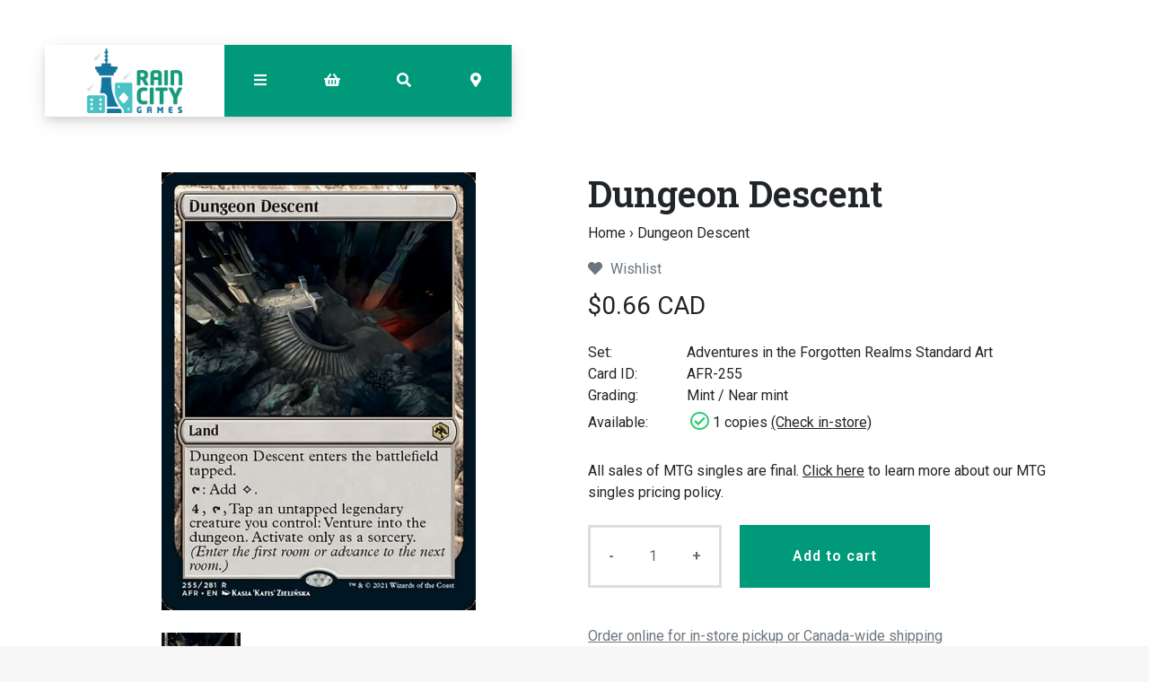

--- FILE ---
content_type: text/html;charset=utf-8
request_url: https://www.raincity.games/dungeon-descent.html?source=facebook
body_size: 18717
content:
<!-- Custom is the main index file -->
<!DOCTYPE html>
<html lang="en">
<head>
  <!-- HEAD -->
  <meta charset="utf-8"/>
<!-- [START] 'blocks/head.rain' -->
<!--

  (c) 2008-2025 Lightspeed Netherlands B.V.
  http://www.lightspeedhq.com
  Generated: 29-12-2025 @ 16:47:44

-->
<link rel="canonical" href="https://www.raincity.games/dungeon-descent.html"/>
<link rel="alternate" href="https://www.raincity.games/index.rss" type="application/rss+xml" title="New products"/>
<meta name="robots" content="noodp,noydir"/>
<meta property="og:url" content="https://www.raincity.games/dungeon-descent.html?source=facebook"/>
<meta property="og:site_name" content="Rain City Games"/>
<meta property="og:title" content="Dungeon Descent"/>
<meta property="og:description" content="We carry board games, party games, D&amp;D, Magic: The Gathering, jigsaw puzzles, gundam, dice and more in downtown Vancouver and New Westminster, BC."/>
<meta property="og:image" content="https://cdn.shoplightspeed.com/shops/623437/files/50328464/dungeon-descent.jpg"/>
<script>
(function(w,d,s,l,i){w[l]=w[l]||[];w[l].push({'gtm.start':
new Date().getTime(),event:'gtm.js'});var f=d.getElementsByTagName(s)[0],
j=d.createElement(s),dl=l!='dataLayer'?'&l='+l:'';j.async=true;j.src=
'https://www.googletagmanager.com/gtm.js?id='+i+dl;f.parentNode.insertBefore(j,f);
})(window,document,'script','dataLayer','GTM-5S27QMC');
</script>
<!--[if lt IE 9]>
<script src="https://cdn.shoplightspeed.com/assets/html5shiv.js?2025-02-20"></script>
<![endif]-->
<!-- [END] 'blocks/head.rain' -->
  
    <title>Dungeon Descent - Rain City Games</title>
    <meta name="description" content="We carry board games, party games, D&amp;D, Magic: The Gathering, jigsaw puzzles, gundam, dice and more in downtown Vancouver and New Westminster, BC." />
    <meta name="keywords" content="Dungeon, Descent, board games, card games, jigsaw puzzles, gundams, magic the gathering, mtg, mtg singles, games for kids, party games, tabletop games, roleplaying games, dungeons &amp; dragons, miniatures, stocking stuffers, rpg, dnd, one stop games van" />
    <meta property="og:type" content="website">

        	<meta property="og:image" content="https://cdn.shoplightspeed.com/shops/623437/files/16357963/rain-city-games-vancouver-bc-board-game-selection.jpg"/>
      
  
    <meta http-equiv="X-UA-Compatible" content="IE=edge">
    <meta name="viewport" content="width=device-width, initial-scale=1.0">
    <meta name="apple-mobile-web-app-capable" content="yes">
    <meta name="apple-mobile-web-app-status-bar-style" content="black">
    <link rel="shortcut icon" href="https://cdn.shoplightspeed.com/shops/623437/themes/8167/assets/favicon.ico?20250216220306" type="image/x-icon" />
  
    
  <!-- Google tag (gtag.js) -->
<script async src="https://www.googletagmanager.com/gtag/js?id=AW-833306744"></script>
<script>
  window.dataLayer = window.dataLayer || [];
  function gtag(){dataLayer.push(arguments);}
  gtag('js', new Date());

  gtag('config', 'AW-833306744');
</script>

  

<!-- Pinterest Tag -->
<script>
!function(e){if(!window.pintrk){window.pintrk = function () {
window.pintrk.queue.push(Array.prototype.slice.call(arguments))};var
  n=window.pintrk;n.queue=[],n.version="3.0";var
  t=document.createElement("script");t.async=!0,t.src=e;var
  r=document.getElementsByTagName("script")[0];
  r.parentNode.insertBefore(t,r)}}("https://s.pinimg.com/ct/core.js");
pintrk('load', '2614144061215', {em: '<user_email_address>'});
pintrk('page');
</script>
<noscript>
<img height="1" width="1" style="display:none;" alt=""
  src="https://ct.pinterest.com/v3/?event=init&tid=2614144061215&pd[em]=<hashed_email_address>&noscript=1" />
</noscript>
<!-- end Pinterest Tag -->

  
  <!-- CSS CORE-->
  <link rel="stylesheet" href="https://cdn.shoplightspeed.com/shops/623437/themes/8167/assets/css-reset.css?2025121120181220201215000655" />
  <link rel="stylesheet" href="https://cdn.shoplightspeed.com/shops/623437/themes/8167/assets/css-bootstrap.css?2025121120181220201215000655" />
  <link rel="stylesheet" href="https://cdn.shoplightspeed.com/shops/623437/themes/8167/assets/css-bootstrap-576.css?2025121120181220201215000655" media="(min-width: 576px)" />
  <link rel="stylesheet" href="https://cdn.shoplightspeed.com/shops/623437/themes/8167/assets/css-bootstrap-768.css?2025121120181220201215000655" media="(min-width: 768px)" />
  <link rel="stylesheet" href="https://cdn.shoplightspeed.com/shops/623437/themes/8167/assets/css-bootstrap-992.css?2025121120181220201215000655" media="(min-width: 992px)" />
  <link rel="stylesheet" href="https://cdn.shoplightspeed.com/shops/623437/themes/8167/assets/css-bootstrap-1200.css?2025121120181220201215000655" media="(min-width: 1200px)" />
  <link rel="stylesheet" href="https://cdn.shoplightspeed.com/shops/623437/themes/8167/assets/css-bootstrap-print.css?2025121120181220201215000655" media="print" />
    <link rel="stylesheet" href="https://cdn.shoplightspeed.com/shops/623437/themes/8167/assets/css-fontawesome.css?2025121120181220201215000655" />
  <link rel="stylesheet" href="https://cdn.shoplightspeed.com/shops/623437/themes/8167/assets/css-animate.css?2025121120181220201215000655" />
  <link rel="stylesheet" href="https://cdn.shoplightspeed.com/shops/623437/themes/8167/assets/css-jquery-fancybox.css?2025121120181220201215000655" />  <link rel="stylesheet" href="https://cdn.shoplightspeed.com/shops/623437/themes/8167/assets/style.css?2025121120181220201215000655" />
  <link rel="stylesheet" href="https://cdn.shoplightspeed.com/shops/623437/themes/8167/assets/css-header.css?2025121120181220201215000655" />
  <link rel="stylesheet" href="https://cdn.shoplightspeed.com/shops/623437/themes/8167/assets/css-plugins.css?2025121120181220201215000655" />
  
  <!-- CSS TUTORIAL -->
   
  <!-- CSS SETTINGS -->
  <link rel="stylesheet" property="stylesheet" href="https://cdn.shoplightspeed.com/shops/623437/themes/8167/assets/settings.css?2025121120181220201215000655" />
  <link rel="stylesheet" property="stylesheet" href="https://cdn.shoplightspeed.com/shops/623437/themes/8167/assets/custom.css?2025121120181220201215000655" />
  
  <!-- MODERNIZR -->
  <!--<script src="https://cdn.shoplightspeed.com/shops/623437/themes/8167/assets/js-modernizr.js?2025121120181220201215000655"></script>-->
  
	<!-- PRELOAD CORE SCRIPT -->
	<script src="https://cdn.shoplightspeed.com/assets/jquery-1-9-1.js?2025-02-20"></script>

</head>
  <body class="starter-preset-1">
  
<header id="header" class="header-index ">
    <div class="header-3">
        <div id="myNav" class="overlay">
          <a href="javascript:void(0)" class="closebtn" onclick="closeNav()"><span style="font-size:40%;">close menu</span> x</a>
            <div class="menu-wrapper">
                <div class="container">
                    <div class="row">
                        <div class="col-12 col-sm-3 menu-pages">
                            <div class="row mr0 ml0 menu-menu-title">
                                <h3 class="">Menu</h3>
                            </div>
                            <div class="row mr0 ml0">
                                <ul>
                                    <li><span class="menu-icon"><i class="fa fa-home" aria-hidden="true"></i></span><a href="https://www.raincity.games/" title="Home">Home</a></li>
                                    <li><span class="menu-icon"><i class="fa fa-file-text" aria-hidden="true"></i></span><a href="https://www.raincity.games/blogs/picks/" title="Blog">Blog</a></li><li><span class="menu-icon"><i class="fa fa-file-text" aria-hidden="true"></i></span><a href="https://www.raincity.games/blogs/insights/" title="Blog">Blog</a></li>                                                                        <li><span class="menu-icon"><i class="fa fa-user" aria-hidden="true"></i></span><a href="https://www.raincity.games/account/" title="Log in">Log in / Register</a></li>
                                                                        <li class="hide-mob"><span class="menu-icon"><i class="fa fa-shopping-basket" aria-hidden="true"></i></span><a href="https://www.raincity.games/cart/" title="My cart">Cart</a></li>
                                                                        <li><span class="menu-icon"><i class="fa fa-heart" aria-hidden="true"></i></span><a href="https://www.raincity.games/account/wishlist/" title="Wishlist">Wishlist</a></li>                                  	                                </ul>
                            </div>
                          	                            <div class="row mr0 ml0 menu-menu-title hide-mob">
                                <h3 class="">More</h3>
                            </div>
                            <div class="row mr0 ml0 hide-mob">
                                <ul>
                                    																		<li><span class="menu-icon"><i class="fa fa-caret-right" aria-hidden="true"></i></span><a href="https://www.raincity.games/buy-gift-card/" title="Gift Cards" >Gift Cards</a></li>
              																													<li><span class="menu-icon"><i class="fa fa-caret-right" aria-hidden="true"></i></span><a href="https://www.raincity.games/events" title="Events Calendar" >Events Calendar</a></li>
              																													<li><span class="menu-icon"><i class="fa fa-caret-right" aria-hidden="true"></i></span><a href="https://www.raincity.games/service/reservations/" title="Reservations" >Reservations</a></li>
              																													<li><span class="menu-icon"><i class="fa fa-caret-right" aria-hidden="true"></i></span><a href="https://www.raincity.games/service/mtg-pricing-policy/" title="MTG Singles Pricing" >MTG Singles Pricing</a></li>
              																													<li><span class="menu-icon"><i class="fa fa-caret-right" aria-hidden="true"></i></span><a href="https://www.raincity.games/service/sort-your-cards/" title="Card Sorting Services" >Card Sorting Services</a></li>
              																													<li><span class="menu-icon"><i class="fa fa-caret-right" aria-hidden="true"></i></span><a href="https://www.raincity.games/service/donations/" title="Donations" >Donations</a></li>
              																													<li><span class="menu-icon"><i class="fa fa-caret-right" aria-hidden="true"></i></span><a href="https://www.raincity.games/service/jobs/" title="Jobs" >Jobs</a></li>
              											                                </ul>
                            </div>
                          	                        </div>
                        <div class="col-12 col-sm-9">
                            <div class="row row-narrow menu-category-title">
                                <h3 class="">Categories</h3>
                            </div>
                            <div class="row pb30">
                                <!-- LEVEL 1 -->
                                                                                                <div class="col-6-menu">
                                    <div class="menu-image">
                                        <a href="https://www.raincity.games/board-games-card-games/">
                                            <!--<div class="category-title-tag">Board Games &amp; Card Games</div>-->
                                            <figure>
                                                                                                <img class="card-img-top" src="https://cdn.shoplightspeed.com/shops/623437/files/12523114/900x500x1/image.jpg" alt="Board Games &amp; Card Games" loading=lazy>
                                                                                            </figure>
                                        </a>
                                    </div>
                                    <div class="menu-submenu">
                                        <div class="menu-submenu-box">
                                            <div class="menu-submenu-title">
                                                <a href="https://www.raincity.games/board-games-card-games/" title="Board Games &amp; Card Games">Board Games &amp; Card Games</a>
                                            </div>
                                            <div class="menu-submenu-categories two-levels">
                                              <ul class="second-level-menu">
                                                                                                                                                <li class="second-level-menu-li"><a href="https://www.raincity.games/board-games-card-games/modern-classics/" title="Modern Classics">Modern Classics</a></li>
                                                                                                <li class="second-level-menu-li"><a href="https://www.raincity.games/board-games-card-games/classic-board-games/" title="Classic Board Games">Classic Board Games</a></li>
                                                                                                <li class="second-level-menu-li"><a href="https://www.raincity.games/board-games-card-games/family-games/" title="Family Games">Family Games</a></li>
                                                                                                <li class="second-level-menu-li"><a href="https://www.raincity.games/board-games-card-games/party-games/" title="Party Games">Party Games</a></li>
                                                                                                <li class="second-level-menu-li"><a href="https://www.raincity.games/board-games-card-games/strategy-games/" title="Strategy Games">Strategy Games</a></li>
                                                                                                <li class="second-level-menu-li"><a href="https://www.raincity.games/board-games-card-games/living-card-games/" title="Living Card Games">Living Card Games</a></li>
                                                                                                <li class="second-level-menu-li"><a href="https://www.raincity.games/board-games-card-games/escape-room-games/" title="Escape Room Games">Escape Room Games</a></li>
                                                                                                                                              </ul>
                                            </div>
                                        </div>
                                    </div>
                                </div>
                                                                <div class="col-6-menu">
                                    <div class="menu-image">
                                        <a href="https://www.raincity.games/magic-singles/">
                                            <!--<div class="category-title-tag">Magic Singles</div>-->
                                            <figure>
                                                                                                <img class="card-img-top" src="https://cdn.shoplightspeed.com/shops/623437/files/25496463/900x500x1/image.jpg" alt="Magic Singles" loading=lazy>
                                                                                            </figure>
                                        </a>
                                    </div>
                                    <div class="menu-submenu">
                                        <div class="menu-submenu-box">
                                            <div class="menu-submenu-title">
                                                <a href="https://www.raincity.games/magic-singles/" title="Magic Singles">Magic Singles</a>
                                            </div>
                                            <div class="menu-submenu-categories two-levels">
                                              <ul class="second-level-menu">
                                                                                                                                                <li class="second-level-menu-li"><a href="https://www.raincity.games/magic-singles/avatar-the-last-airbender/" title="Avatar: The Last Airbender">Avatar: The Last Airbender</a></li>
                                                                                                <li class="second-level-menu-li"><a href="https://www.raincity.games/magic-singles/basic-lands/" title="Basic Lands">Basic Lands</a></li>
                                                                                                <li class="second-level-menu-li"><a href="https://www.raincity.games/magic-singles/commander/" title="Commander">Commander</a></li>
                                                                                                <li class="second-level-menu-li"><a href="https://www.raincity.games/magic-singles/specialty-promo-cards/" title="Specialty &amp; Promo Cards">Specialty &amp; Promo Cards</a></li>
                                                                                                <li class="second-level-menu-li"><a href="https://www.raincity.games/magic-singles/masters-sets/" title="Masters Sets">Masters Sets</a></li>
                                                                                                <li class="second-level-menu-li"><a href="https://www.raincity.games/magic-singles/core-sets/" title="Core Sets">Core Sets</a></li>
                                                                                                <li class="second-level-menu-li"><a href="https://www.raincity.games/magic-singles/foundations/" title="Foundations">Foundations</a></li>
                                                                                                <li class="second-level-menu-li"><a href="https://www.raincity.games/magic-singles/universes-beyond/" title="Universes Beyond">Universes Beyond</a></li>
                                                                                                <li class="second-level-menu-li"><a href="https://www.raincity.games/magic-singles/special-guests/" title="Special Guests">Special Guests</a></li>
                                                                                                <li class="second-level-menu-li"><a href="https://www.raincity.games/magic-singles/jumpstart/" title="Jumpstart">Jumpstart</a></li>
                                                                                                <li class="second-level-menu-li"><a href="https://www.raincity.games/magic-singles/the-list-mystery-boosters/" title="The List/Mystery Boosters">The List/Mystery Boosters</a></li>
                                                                                                <li class="second-level-menu-li"><a href="https://www.raincity.games/magic-singles/marvel-universe/" title="Marvel Universe">Marvel Universe</a></li>
                                                                                                                                              </ul>
                                            </div>
                                        </div>
                                    </div>
                                </div>
                                                                <div class="col-6-menu">
                                    <div class="menu-image">
                                        <a href="https://www.raincity.games/trading-card-games/">
                                            <!--<div class="category-title-tag">Trading Card Games</div>-->
                                            <figure>
                                                                                                <img class="card-img-top" src="https://cdn.shoplightspeed.com/shops/623437/files/34832905/900x500x1/image.jpg" alt="Trading Card Games" loading=lazy>
                                                                                            </figure>
                                        </a>
                                    </div>
                                    <div class="menu-submenu">
                                        <div class="menu-submenu-box">
                                            <div class="menu-submenu-title">
                                                <a href="https://www.raincity.games/trading-card-games/" title="Trading Card Games">Trading Card Games</a>
                                            </div>
                                            <div class="menu-submenu-categories two-levels">
                                              <ul class="second-level-menu">
                                                                                                                                                <li class="second-level-menu-li"><a href="https://www.raincity.games/trading-card-games/magic-the-gathering/" title="Magic: The Gathering">Magic: The Gathering</a></li>
                                                                                                <li class="second-level-menu-li"><a href="https://www.raincity.games/trading-card-games/pokemon/" title="Pokemon">Pokemon</a></li>
                                                                                                <li class="second-level-menu-li"><a href="https://www.raincity.games/trading-card-games/lorcana/" title="Lorcana">Lorcana</a></li>
                                                                                                <li class="second-level-menu-li"><a href="https://www.raincity.games/trading-card-games/one-piece/" title="One Piece">One Piece</a></li>
                                                                                                <li class="second-level-menu-li"><a href="https://www.raincity.games/trading-card-games/gundam-tcg/" title="Gundam TCG">Gundam TCG</a></li>
                                                                                                                                              </ul>
                                            </div>
                                        </div>
                                    </div>
                                </div>
                                                                <div class="col-6-menu">
                                    <div class="menu-image">
                                        <a href="https://www.raincity.games/roleplaying-games/">
                                            <!--<div class="category-title-tag">Roleplaying Games</div>-->
                                            <figure>
                                                                                                <img class="card-img-top" src="https://cdn.shoplightspeed.com/shops/623437/files/63688947/900x500x1/image.jpg" alt="Roleplaying Games" loading=lazy>
                                                                                            </figure>
                                        </a>
                                    </div>
                                    <div class="menu-submenu">
                                        <div class="menu-submenu-box">
                                            <div class="menu-submenu-title">
                                                <a href="https://www.raincity.games/roleplaying-games/" title="Roleplaying Games">Roleplaying Games</a>
                                            </div>
                                            <div class="menu-submenu-categories two-levels">
                                              <ul class="second-level-menu">
                                                                                                                                                <li class="second-level-menu-li"><a href="https://www.raincity.games/roleplaying-games/dungeons-dragons-5th-edition/" title="Dungeons &amp; Dragons 5th Edition">Dungeons &amp; Dragons 5th Edition</a></li>
                                                                                                <li class="second-level-menu-li"><a href="https://www.raincity.games/roleplaying-games/sci-fi-settings/" title="Sci-Fi Settings">Sci-Fi Settings</a></li>
                                                                                                <li class="second-level-menu-li"><a href="https://www.raincity.games/roleplaying-games/horror-settings/" title="Horror Settings">Horror Settings</a></li>
                                                                                                <li class="second-level-menu-li"><a href="https://www.raincity.games/roleplaying-games/fantasy-settings/" title="Fantasy Settings">Fantasy Settings</a></li>
                                                                                                <li class="second-level-menu-li"><a href="https://www.raincity.games/roleplaying-games/family-friendly-rpgs/" title="Family-Friendly RPGs">Family-Friendly RPGs</a></li>
                                                                                                <li class="second-level-menu-li"><a href="https://www.raincity.games/roleplaying-games/marginalized-voices/" title="Marginalized Voices">Marginalized Voices</a></li>
                                                                                                <li class="second-level-menu-li"><a href="https://www.raincity.games/roleplaying-games/indie-one-shots-short-campaigns/" title="Indie One-Shots &amp; Short Campaigns">Indie One-Shots &amp; Short Campaigns</a></li>
                                                                                                <li class="second-level-menu-li"><a href="https://www.raincity.games/roleplaying-games/solo-rpgs/" title="Solo RPGs">Solo RPGs</a></li>
                                                                                                <li class="second-level-menu-li"><a href="https://www.raincity.games/roleplaying-games/references-tools/" title="References &amp; Tools">References &amp; Tools</a></li>
                                                                                                                                              </ul>
                                            </div>
                                        </div>
                                    </div>
                                </div>
                                                                <div class="col-6-menu">
                                    <div class="menu-image">
                                        <a href="https://www.raincity.games/dice/">
                                            <!--<div class="category-title-tag">Dice</div>-->
                                            <figure>
                                                                                                <img class="card-img-top" src="https://cdn.shoplightspeed.com/shops/623437/files/35270718/900x500x1/image.jpg" alt="Dice" loading=lazy>
                                                                                            </figure>
                                        </a>
                                    </div>
                                    <div class="menu-submenu">
                                        <div class="menu-submenu-box">
                                            <div class="menu-submenu-title">
                                                <a href="https://www.raincity.games/dice/" title="Dice">Dice</a>
                                            </div>
                                            <div class="menu-submenu-categories two-levels">
                                              <ul class="second-level-menu">
                                                                                                                                                <li class="second-level-menu-li"><a href="https://www.raincity.games/dice/rpg-dice-sets/" title="RPG Dice Sets">RPG Dice Sets</a></li>
                                                                                                <li class="second-level-menu-li"><a href="https://www.raincity.games/dice/6-sided-dice-sets/" title="6-sided Dice Sets">6-sided Dice Sets</a></li>
                                                                                                <li class="second-level-menu-li"><a href="https://www.raincity.games/dice/dice-trays/" title="Dice Trays">Dice Trays</a></li>
                                                                                                <li class="second-level-menu-li"><a href="https://www.raincity.games/dice/dice-bags/" title="Dice Bags">Dice Bags</a></li>
                                                                                                <li class="second-level-menu-li"><a href="https://www.raincity.games/dice/individual-dice-mystery-dice/" title="Individual Dice &amp; Mystery Dice">Individual Dice &amp; Mystery Dice</a></li>
                                                                                                                                              </ul>
                                            </div>
                                        </div>
                                    </div>
                                </div>
                                                                <div class="col-6-menu">
                                    <div class="menu-image">
                                        <a href="https://www.raincity.games/rpg-miniatures/">
                                            <!--<div class="category-title-tag">RPG Miniatures</div>-->
                                            <figure>
                                                                                                <img class="card-img-top" src="https://cdn.shoplightspeed.com/shops/623437/files/35270717/900x500x1/image.jpg" alt="RPG Miniatures" loading=lazy>
                                                                                            </figure>
                                        </a>
                                    </div>
                                    <div class="menu-submenu">
                                        <div class="menu-submenu-box">
                                            <div class="menu-submenu-title">
                                                <a href="https://www.raincity.games/rpg-miniatures/" title="RPG Miniatures">RPG Miniatures</a>
                                            </div>
                                            <div class="menu-submenu-categories two-levels">
                                              <ul class="second-level-menu">
                                                                                                                                                <li class="second-level-menu-li"><a href="https://www.raincity.games/rpg-miniatures/player-characters/" title="Player Characters">Player Characters</a></li>
                                                                                                <li class="second-level-menu-li"><a href="https://www.raincity.games/rpg-miniatures/smaller-foes/" title="Smaller Foes">Smaller Foes</a></li>
                                                                                                <li class="second-level-menu-li"><a href="https://www.raincity.games/rpg-miniatures/larger-foes/" title="Larger Foes">Larger Foes</a></li>
                                                                                                <li class="second-level-menu-li"><a href="https://www.raincity.games/rpg-miniatures/npcs-accessories/" title="NPCs &amp; Accessories">NPCs &amp; Accessories</a></li>
                                                                                                <li class="second-level-menu-li"><a href="https://www.raincity.games/rpg-miniatures/scenery/" title="Scenery">Scenery</a></li>
                                                                                                <li class="second-level-menu-li"><a href="https://www.raincity.games/rpg-miniatures/warlock-tiles/" title="Warlock Tiles">Warlock Tiles</a></li>
                                                                                                <li class="second-level-menu-li"><a href="https://www.raincity.games/rpg-miniatures/unique-miniatures/" title="Unique Miniatures">Unique Miniatures</a></li>
                                                                                                <li class="second-level-menu-li"><a href="https://www.raincity.games/rpg-miniatures/blind-boxes/" title="Blind Boxes">Blind Boxes</a></li>
                                                                                                <li class="second-level-menu-li"><a href="https://www.raincity.games/rpg-miniatures/battlemats/" title="Battlemats">Battlemats</a></li>
                                                                                                                                              </ul>
                                            </div>
                                        </div>
                                    </div>
                                </div>
                                                                <div class="col-6-menu">
                                    <div class="menu-image">
                                        <a href="https://www.raincity.games/miniature-paints-accessories/">
                                            <!--<div class="category-title-tag">Miniature Paints &amp; Accessories</div>-->
                                            <figure>
                                                                                                <img class="card-img-top" src="https://cdn.shoplightspeed.com/shops/623437/files/35270715/900x500x1/image.jpg" alt="Miniature Paints &amp; Accessories" loading=lazy>
                                                                                            </figure>
                                        </a>
                                    </div>
                                    <div class="menu-submenu">
                                        <div class="menu-submenu-box">
                                            <div class="menu-submenu-title">
                                                <a href="https://www.raincity.games/miniature-paints-accessories/" title="Miniature Paints &amp; Accessories">Miniature Paints &amp; Accessories</a>
                                            </div>
                                            <div class="menu-submenu-categories two-levels">
                                              <ul class="second-level-menu">
                                                                                                                                                <li class="second-level-menu-li"><a href="https://www.raincity.games/miniature-paints-accessories/paint-kits-bundles/" title="Paint Kits &amp; Bundles">Paint Kits &amp; Bundles</a></li>
                                                                                                <li class="second-level-menu-li"><a href="https://www.raincity.games/miniature-paints-accessories/primers/" title="Primers">Primers</a></li>
                                                                                                <li class="second-level-menu-li"><a href="https://www.raincity.games/miniature-paints-accessories/brushes/" title="Brushes">Brushes</a></li>
                                                                                                <li class="second-level-menu-li"><a href="https://www.raincity.games/miniature-paints-accessories/base-paints/" title="Base Paints">Base Paints</a></li>
                                                                                                <li class="second-level-menu-li"><a href="https://www.raincity.games/miniature-paints-accessories/speedpaints-contrasts/" title="Speedpaints &amp; Contrasts">Speedpaints &amp; Contrasts</a></li>
                                                                                                <li class="second-level-menu-li"><a href="https://www.raincity.games/miniature-paints-accessories/metallic-paints/" title="Metallic Paints">Metallic Paints</a></li>
                                                                                                <li class="second-level-menu-li"><a href="https://www.raincity.games/miniature-paints-accessories/washes-shades/" title="Washes &amp; Shades">Washes &amp; Shades</a></li>
                                                                                                <li class="second-level-menu-li"><a href="https://www.raincity.games/miniature-paints-accessories/varnishes/" title="Varnishes">Varnishes</a></li>
                                                                                                <li class="second-level-menu-li"><a href="https://www.raincity.games/miniature-paints-accessories/painting-tools-accessories/" title="Painting Tools &amp; Accessories">Painting Tools &amp; Accessories</a></li>
                                                                                                <li class="second-level-menu-li"><a href="https://www.raincity.games/miniature-paints-accessories/technical-effects-paints/" title="Technical &amp; Effects Paints">Technical &amp; Effects Paints</a></li>
                                                                                                <li class="second-level-menu-li"><a href="https://www.raincity.games/miniature-paints-accessories/layer-paints/" title="Layer Paints">Layer Paints</a></li>
                                                                                                                                              </ul>
                                            </div>
                                        </div>
                                    </div>
                                </div>
                                                                <div class="col-6-menu">
                                    <div class="menu-image">
                                        <a href="https://www.raincity.games/miniature-wargames/">
                                            <!--<div class="category-title-tag">Miniature Wargames</div>-->
                                            <figure>
                                                                                                <img class="card-img-top" src="https://cdn.shoplightspeed.com/shops/623437/files/54920275/900x500x1/image.jpg" alt="Miniature Wargames" loading=lazy>
                                                                                            </figure>
                                        </a>
                                    </div>
                                    <div class="menu-submenu">
                                        <div class="menu-submenu-box">
                                            <div class="menu-submenu-title">
                                                <a href="https://www.raincity.games/miniature-wargames/" title="Miniature Wargames">Miniature Wargames</a>
                                            </div>
                                            <div class="menu-submenu-categories two-levels">
                                              <ul class="second-level-menu">
                                                                                                                                                <li class="second-level-menu-li"><a href="https://www.raincity.games/miniature-wargames/battletech/" title="BattleTech">BattleTech</a></li>
                                                                                                <li class="second-level-menu-li"><a href="https://www.raincity.games/miniature-wargames/blood-bowl/" title="Blood Bowl">Blood Bowl</a></li>
                                                                                                <li class="second-level-menu-li"><a href="https://www.raincity.games/miniature-wargames/warhammer-40000/" title="Warhammer 40,000">Warhammer 40,000</a></li>
                                                                                                <li class="second-level-menu-li"><a href="https://www.raincity.games/miniature-wargames/warhammer-age-of-sigmar/" title="Warhammer: Age of Sigmar">Warhammer: Age of Sigmar</a></li>
                                                                                                <li class="second-level-menu-li"><a href="https://www.raincity.games/miniature-wargames/warhammer-the-old-world/" title="Warhammer: The Old World">Warhammer: The Old World</a></li>
                                                                                                <li class="second-level-menu-li"><a href="https://www.raincity.games/miniature-wargames/other-miniature-wargames/" title="Other Miniature Wargames">Other Miniature Wargames</a></li>
                                                                                                <li class="second-level-menu-li"><a href="https://www.raincity.games/miniature-wargames/necromunda/" title="Necromunda">Necromunda</a></li>
                                                                                                <li class="second-level-menu-li"><a href="https://www.raincity.games/miniature-wargames/warhammer-the-horus-heresy/" title="Warhammer: The Horus Heresy">Warhammer: The Horus Heresy</a></li>
                                                                                                                                              </ul>
                                            </div>
                                        </div>
                                    </div>
                                </div>
                                                                <div class="col-6-menu">
                                    <div class="menu-image">
                                        <a href="https://www.raincity.games/jigsaw-puzzles/">
                                            <!--<div class="category-title-tag">Jigsaw Puzzles</div>-->
                                            <figure>
                                                                                                <img class="card-img-top" src="https://cdn.shoplightspeed.com/shops/623437/files/31813749/900x500x1/image.jpg" alt="Jigsaw Puzzles" loading=lazy>
                                                                                            </figure>
                                        </a>
                                    </div>
                                    <div class="menu-submenu">
                                        <div class="menu-submenu-box">
                                            <div class="menu-submenu-title">
                                                <a href="https://www.raincity.games/jigsaw-puzzles/" title="Jigsaw Puzzles">Jigsaw Puzzles</a>
                                            </div>
                                            <div class="menu-submenu-categories two-levels">
                                              <ul class="second-level-menu">
                                                                                                                                                <li class="second-level-menu-li"><a href="https://www.raincity.games/jigsaw-puzzles/500-pieces/" title="500 Pieces">500 Pieces</a></li>
                                                                                                <li class="second-level-menu-li"><a href="https://www.raincity.games/jigsaw-puzzles/1000-pieces/" title="1000 Pieces">1000 Pieces</a></li>
                                                                                                <li class="second-level-menu-li"><a href="https://www.raincity.games/jigsaw-puzzles/1500-5000-pieces/" title="1500-5000 Pieces">1500-5000 Pieces</a></li>
                                                                                                <li class="second-level-menu-li"><a href="https://www.raincity.games/jigsaw-puzzles/childrens-puzzles/" title="Children&#039;s Puzzles">Children&#039;s Puzzles</a></li>
                                                                                                <li class="second-level-menu-li"><a href="https://www.raincity.games/jigsaw-puzzles/mystery-puzzles/" title="Mystery Puzzles">Mystery Puzzles</a></li>
                                                                                                <li class="second-level-menu-li"><a href="https://www.raincity.games/jigsaw-puzzles/large-format/" title="Large Format">Large Format</a></li>
                                                                                                <li class="second-level-menu-li"><a href="https://www.raincity.games/jigsaw-puzzles/unusual-puzzles/" title="Unusual Puzzles">Unusual Puzzles</a></li>
                                                                                                <li class="second-level-menu-li"><a href="https://www.raincity.games/jigsaw-puzzles/puzzle-accessories/" title="Puzzle Accessories">Puzzle Accessories</a></li>
                                                                                                                                              </ul>
                                            </div>
                                        </div>
                                    </div>
                                </div>
                                                                <div class="col-6-menu">
                                    <div class="menu-image">
                                        <a href="https://www.raincity.games/gundam/">
                                            <!--<div class="category-title-tag">Gundam</div>-->
                                            <figure>
                                                                                                <img class="card-img-top" src="https://cdn.shoplightspeed.com/shops/623437/files/11360786/900x500x1/image.jpg" alt="Gundam" loading=lazy>
                                                                                            </figure>
                                        </a>
                                    </div>
                                    <div class="menu-submenu">
                                        <div class="menu-submenu-box">
                                            <div class="menu-submenu-title">
                                                <a href="https://www.raincity.games/gundam/" title="Gundam">Gundam</a>
                                            </div>
                                            <div class="menu-submenu-categories two-levels">
                                              <ul class="second-level-menu">
                                                                                                                                                <li class="second-level-menu-li"><a href="https://www.raincity.games/gundam/master-grade-mg/" title="Master Grade (MG)">Master Grade (MG)</a></li>
                                                                                                <li class="second-level-menu-li"><a href="https://www.raincity.games/gundam/high-grade-hg/" title="High Grade (HG)">High Grade (HG)</a></li>
                                                                                                <li class="second-level-menu-li"><a href="https://www.raincity.games/gundam/real-grade-rg/" title="Real Grade (RG)">Real Grade (RG)</a></li>
                                                                                                <li class="second-level-menu-li"><a href="https://www.raincity.games/gundam/30mm/" title="30MM">30MM</a></li>
                                                                                                <li class="second-level-menu-li"><a href="https://www.raincity.games/gundam/other-gundam-kits-accessories/" title="Other Gundam Kits &amp; Accessories">Other Gundam Kits &amp; Accessories</a></li>
                                                                                                <li class="second-level-menu-li"><a href="https://www.raincity.games/gundam/entry-grade/" title="Entry Grade">Entry Grade</a></li>
                                                                                                <li class="second-level-menu-li"><a href="https://www.raincity.games/gundam/30mf/" title="30MF">30MF</a></li>
                                                                                                                                              </ul>
                                            </div>
                                        </div>
                                    </div>
                                </div>
                                                                <div class="col-6-menu">
                                    <div class="menu-image">
                                        <a href="https://www.raincity.games/card-supplies/">
                                            <!--<div class="category-title-tag">Card Supplies</div>-->
                                            <figure>
                                                                                                <img class="card-img-top" src="https://cdn.shoplightspeed.com/shops/623437/files/11360793/900x500x1/image.jpg" alt="Card Supplies" loading=lazy>
                                                                                            </figure>
                                        </a>
                                    </div>
                                    <div class="menu-submenu">
                                        <div class="menu-submenu-box">
                                            <div class="menu-submenu-title">
                                                <a href="https://www.raincity.games/card-supplies/" title="Card Supplies">Card Supplies</a>
                                            </div>
                                            <div class="menu-submenu-categories two-levels">
                                              <ul class="second-level-menu">
                                                                                                                                                <li class="second-level-menu-li"><a href="https://www.raincity.games/card-supplies/card-protector-sleeves/" title="Card Protector Sleeves">Card Protector Sleeves</a></li>
                                                                                                <li class="second-level-menu-li"><a href="https://www.raincity.games/card-supplies/binders/" title="Binders">Binders</a></li>
                                                                                                <li class="second-level-menu-li"><a href="https://www.raincity.games/card-supplies/deck-boxes/" title="Deck Boxes">Deck Boxes</a></li>
                                                                                                <li class="second-level-menu-li"><a href="https://www.raincity.games/card-supplies/playmats/" title="Playmats">Playmats</a></li>
                                                                                                                                              </ul>
                                            </div>
                                        </div>
                                    </div>
                                </div>
                                                                <div class="col-6-menu">
                                    <div class="menu-image">
                                        <a href="https://www.raincity.games/geeky-goodies/">
                                            <!--<div class="category-title-tag">Geeky Goodies</div>-->
                                            <figure>
                                                                                                <img class="card-img-top" src="https://cdn.shoplightspeed.com/shops/623437/files/34832590/900x500x1/image.jpg" alt="Geeky Goodies" loading=lazy>
                                                                                            </figure>
                                        </a>
                                    </div>
                                    <div class="menu-submenu">
                                        <div class="menu-submenu-box">
                                            <div class="menu-submenu-title">
                                                <a href="https://www.raincity.games/geeky-goodies/" title="Geeky Goodies">Geeky Goodies</a>
                                            </div>
                                            <div class="menu-submenu-categories two-levels">
                                              <ul class="second-level-menu">
                                                                                                                                                <li class="second-level-menu-li"><a href="https://www.raincity.games/geeky-goodies/enamel-pins/" title="Enamel Pins">Enamel Pins</a></li>
                                                                                                <li class="second-level-menu-li"><a href="https://www.raincity.games/geeky-goodies/fandom-favourites/" title="Fandom Favourites">Fandom Favourites</a></li>
                                                                                                <li class="second-level-menu-li"><a href="https://www.raincity.games/geeky-goodies/squishables/" title="Squishables">Squishables</a></li>
                                                                                                <li class="second-level-menu-li"><a href="https://www.raincity.games/geeky-goodies/pokemon-model-kits/" title="Pokemon Model Kits">Pokemon Model Kits</a></li>
                                                                                                <li class="second-level-menu-li"><a href="https://www.raincity.games/geeky-goodies/star-wars-model-kits/" title="Star Wars Model Kits">Star Wars Model Kits</a></li>
                                                                                                                                              </ul>
                                            </div>
                                        </div>
                                    </div>
                                </div>
                                                                <div class="col-6-menu">
                                    <div class="menu-image">
                                        <a href="https://www.raincity.games/preorders/">
                                            <!--<div class="category-title-tag">Preorders</div>-->
                                            <figure>
                                                                                                <img class="card-img-top" src="https://cdn.shoplightspeed.com/shops/623437/files/73482295/900x500x1/image.jpg" alt="Preorders" loading=lazy>
                                                                                            </figure>
                                        </a>
                                    </div>
                                    <div class="menu-submenu">
                                        <div class="menu-submenu-box">
                                            <div class="menu-submenu-title">
                                                <a href="https://www.raincity.games/preorders/" title="Preorders">Preorders</a>
                                            </div>
                                            <div class="menu-submenu-categories two-levels">
                                              <ul class="second-level-menu">
                                                                                                                                                <li class="second-level-menu-li"><a href="https://www.raincity.games/preorders/board-games/" title="Board Games">Board Games</a></li>
                                                                                                <li class="second-level-menu-li"><a href="https://www.raincity.games/preorders/roleplaying-games-minis/" title="Roleplaying Games &amp; Minis">Roleplaying Games &amp; Minis</a></li>
                                                                                                <li class="second-level-menu-li"><a href="https://www.raincity.games/preorders/trading-card-games/" title="Trading Card Games">Trading Card Games</a></li>
                                                                                                <li class="second-level-menu-li"><a href="https://www.raincity.games/preorders/miniature-wargames/" title="Miniature Wargames">Miniature Wargames</a></li>
                                                                                                                                              </ul>
                                            </div>
                                        </div>
                                    </div>
                                </div>
                                                                <div class="col-6-menu">
                                    <div class="menu-image">
                                        <a href="https://www.raincity.games/events/">
                                            <!--<div class="category-title-tag">Events</div>-->
                                            <figure>
                                                                                                <img class="card-img-top" src="https://cdn.shoplightspeed.com/shops/623437/files/73482294/900x500x1/image.jpg" alt="Events" loading=lazy>
                                                                                            </figure>
                                        </a>
                                    </div>
                                    <div class="menu-submenu">
                                        <div class="menu-submenu-box">
                                            <div class="menu-submenu-title">
                                                <a href="https://www.raincity.games/events/" title="Events">Events</a>
                                            </div>
                                            <div class="menu-submenu-categories two-levels">
                                              <ul class="second-level-menu">
                                                                                              </ul>
                                            </div>
                                        </div>
                                    </div>
                                </div>
                                                                <div class="col-6-menu">
                                    <div class="menu-image">
                                        <a href="https://www.raincity.games/event-tickets/">
                                            <!--<div class="category-title-tag">Event Tickets</div>-->
                                            <figure>
                                                                                                <img class="card-img-top" src="https://cdn.shoplightspeed.com/shops/623437/files/21345941/900x500x1/image.jpg" alt="Event Tickets" loading=lazy>
                                                                                            </figure>
                                        </a>
                                    </div>
                                    <div class="menu-submenu">
                                        <div class="menu-submenu-box">
                                            <div class="menu-submenu-title">
                                                <a href="https://www.raincity.games/event-tickets/" title="Event Tickets">Event Tickets</a>
                                            </div>
                                            <div class="menu-submenu-categories two-levels">
                                              <ul class="second-level-menu">
                                                                                              </ul>
                                            </div>
                                        </div>
                                    </div>
                                </div>
                                                                <div class="col-6-menu">
                                    <div class="menu-image">
                                        <a href="https://www.raincity.games/sale/">
                                            <!--<div class="category-title-tag">SALE</div>-->
                                            <figure>
                                                                                                <img class="card-img-top" src="https://cdn.shoplightspeed.com/shops/623437/files/34834449/900x500x1/image.jpg" alt="SALE" loading=lazy>
                                                                                            </figure>
                                        </a>
                                    </div>
                                    <div class="menu-submenu">
                                        <div class="menu-submenu-box">
                                            <div class="menu-submenu-title">
                                                <a href="https://www.raincity.games/sale/" title="SALE">SALE</a>
                                            </div>
                                            <div class="menu-submenu-categories two-levels">
                                              <ul class="second-level-menu">
                                                                                                                                                <li class="second-level-menu-li"><a href="https://www.raincity.games/sale/20-off/" title="20% Off">20% Off</a></li>
                                                                                                                                              </ul>
                                            </div>
                                        </div>
                                    </div>
                                </div>
                                                                <div class="col-6-menu">
                                    <div class="menu-image">
                                        <a href="https://www.raincity.games/used-game-sale/">
                                            <!--<div class="category-title-tag">Used Game Sale</div>-->
                                            <figure>
                                                                                                <img class="card-img-top" src="https://cdn.shoplightspeed.com/shops/623437/files/72586615/900x500x1/image.jpg" alt="Used Game Sale" loading=lazy>
                                                                                            </figure>
                                        </a>
                                    </div>
                                    <div class="menu-submenu">
                                        <div class="menu-submenu-box">
                                            <div class="menu-submenu-title">
                                                <a href="https://www.raincity.games/used-game-sale/" title="Used Game Sale">Used Game Sale</a>
                                            </div>
                                            <div class="menu-submenu-categories two-levels">
                                              <ul class="second-level-menu">
                                                                                              </ul>
                                            </div>
                                        </div>
                                    </div>
                                </div>
                                                                <div class="col-6-menu">
                                    <div class="menu-image">
                                        <a href="https://www.raincity.games/rain-city-games-merch/">
                                            <!--<div class="category-title-tag">Rain City Games Merch</div>-->
                                            <figure>
                                                                                                <img class="card-img-top" src="https://cdn.shoplightspeed.com/shops/623437/files/48002807/900x500x1/image.jpg" alt="Rain City Games Merch" loading=lazy>
                                                                                            </figure>
                                        </a>
                                    </div>
                                    <div class="menu-submenu">
                                        <div class="menu-submenu-box">
                                            <div class="menu-submenu-title">
                                                <a href="https://www.raincity.games/rain-city-games-merch/" title="Rain City Games Merch">Rain City Games Merch</a>
                                            </div>
                                            <div class="menu-submenu-categories two-levels">
                                              <ul class="second-level-menu">
                                                                                              </ul>
                                            </div>
                                        </div>
                                    </div>
                                </div>
                                                                <div class="col-6-menu">
                                    <div class="menu-image">
                                        <a href="https://www.raincity.games/boxing-day-sale/">
                                            <!--<div class="category-title-tag">Boxing Day Sale</div>-->
                                            <figure>
                                                                                                <img class="card-img-top" src="https://cdn.shoplightspeed.com/shops/623437/files/73825603/900x500x1/image.jpg" alt="Boxing Day Sale" loading=lazy>
                                                                                            </figure>
                                        </a>
                                    </div>
                                    <div class="menu-submenu">
                                        <div class="menu-submenu-box">
                                            <div class="menu-submenu-title">
                                                <a href="https://www.raincity.games/boxing-day-sale/" title="Boxing Day Sale">Boxing Day Sale</a>
                                            </div>
                                            <div class="menu-submenu-categories two-levels">
                                              <ul class="second-level-menu">
                                                                                                                                                <li class="second-level-menu-li"><a href="https://www.raincity.games/boxing-day-sale/15-off/" title="15% OFF">15% OFF</a></li>
                                                                                                <li class="second-level-menu-li"><a href="https://www.raincity.games/boxing-day-sale/20-off/" title="20% OFF">20% OFF</a></li>
                                                                                                <li class="second-level-menu-li"><a href="https://www.raincity.games/boxing-day-sale/35-off/" title="35% OFF">35% OFF</a></li>
                                                                                                                                              </ul>
                                            </div>
                                        </div>
                                    </div>
                                </div>
                                                                <!-- END LEVEL 2 -->
                                <!-- LEVEL 3 -->
                                                                <!-- END LEVEL 3 -->
                            </div>
                        </div>
                      <!-- Mobile shop links -->
                                            <div class="col-12 menu-pages hide-pc hide-tab">
                            <div class="row mr0 ml0 menu-menu-title">
                                <h3 class="">More</h3>
                            </div>
                            <div class="row mr0 ml0">
                                <ul>
                                    																		<li><span class="menu-icon"><i class="fa fa-caret-right" aria-hidden="true"></i></span><a href="https://www.raincity.games/buy-gift-card/" title="Gift Cards" >Gift Cards</a></li>
              																													<li><span class="menu-icon"><i class="fa fa-caret-right" aria-hidden="true"></i></span><a href="https://www.raincity.games/events" title="Events Calendar" >Events Calendar</a></li>
              																													<li><span class="menu-icon"><i class="fa fa-caret-right" aria-hidden="true"></i></span><a href="https://www.raincity.games/service/reservations/" title="Reservations" >Reservations</a></li>
              																													<li><span class="menu-icon"><i class="fa fa-caret-right" aria-hidden="true"></i></span><a href="https://www.raincity.games/service/mtg-pricing-policy/" title="MTG Singles Pricing" >MTG Singles Pricing</a></li>
              																													<li><span class="menu-icon"><i class="fa fa-caret-right" aria-hidden="true"></i></span><a href="https://www.raincity.games/service/sort-your-cards/" title="Card Sorting Services" >Card Sorting Services</a></li>
              																													<li><span class="menu-icon"><i class="fa fa-caret-right" aria-hidden="true"></i></span><a href="https://www.raincity.games/service/donations/" title="Donations" >Donations</a></li>
              																													<li><span class="menu-icon"><i class="fa fa-caret-right" aria-hidden="true"></i></span><a href="https://www.raincity.games/service/jobs/" title="Jobs" >Jobs</a></li>
              											                                </ul>
                            </div>
                      </div>
                                          </div>
                </div>
            </div>
        </div>
        <div class="headerbar">
            <!--<div class="container">-->
            <div class="container-fluid">
                <div class="row">

                    <div class="col-12 pl0 pr0">
                        <div class="header-wrapper">
                            <!-- Logo -->
                                                        <div class="header-logo hide-mob">
                                <div class="header-logo-image">
                                    <a href="https://www.raincity.games/" title="Rain City Games | Board game fun in Vancouver &amp; New West">
                                        <img loading=lazy width="250" height="100" src="https://cdn.shoplightspeed.com/shops/623437/themes/8167/assets/img-logo.png?20250216220306" alt="Rain City Games | Board game fun in Vancouver &amp; New West" class="img-logo">
                                    </a>
                                </div>
                            </div>
                                                        <!-- Navigation -->
                            <div class="header-navigation" title="All categories">
                                <button class="btn-navigation" onclick="openNav()" aria-label="Site navigation">
                                    <i class="fa fa-bars"></i>
                                </button>
                            </div>
                            <!-- Cart -->
                            <div class="header-cart" title="My cart">
                                <button class="btn-cart" type="button" id="dropdownCart" data-toggle="dropdown" aria-haspopup="true" aria-expanded="false" aria-label="Your cart">
                                                                        <i class="fa fa-shopping-basket"></i>
                                                                    </button>
                                <div class="dropdown-menu dropdown-menu-right" aria-labelledby="dropdownCart">
                                                                        <div class="cart-wrapper">
                                        <div class="cart-items-total">
                                            Your cart is empty
                                        </div>
                                    </div>
                                                                    </div>
                            </div>
                            <!-- Search -->
                            <div class="header-search" title="Search">
                                <button class="btn-search" type="button" id="dropdownSearch" data-toggle="dropdown" aria-haspopup="true" aria-expanded="false" aria-label="Site search">
                                    <i class="fa fa-search"></i>
                                </button>
                                <div class="dropdown-menu dropdown-menu-right" aria-labelledby="dropdownSearch">
                                    <form class="navbar-form" role="search" action="/search" method="get" id="form_search">
                                        <div class="input-group">
                                            <input type="text" class="form-control form-control-mobile" autocomplete="off" placeholder="Search for product, category or brand..." name="q" id="srch-3 dropdownSearch-go">
                                            <div class="input-group-btn">
                                                <button class="btn btn-dropdown-search" type="submit" title="Zoeken" onclick="$('#form_search').submit();">
                                                    <i class="fa fa-search"></i>
                                                </button>
                                            </div>
                                        </div>
                                    </form>
                                </div>
                            </div>
                            <!-- Logo Mob -->
                          <div class="header-logo hide-tab hide-pc">
                                <div class="header-logo-image">
                                    <a href="https://www.raincity.games/" title="Rain City Games | Board game fun in Vancouver &amp; New West">
                                        <img loading=lazy width="150" height="60" src="https://cdn.shoplightspeed.com/shops/623437/themes/8167/assets/img-logo.png?20250216220306" alt="Rain City Games | Board game fun in Vancouver &amp; New West" class="img-logo" aria-label="Return to home">
                                    </a>
                                </div>
                            </div>
                            <!-- Store location -->
                                                        <div class="header-storeloc hide-mob" title="Store locations">
                                <button class="btn-storeloc" type="button" id="dropdownStoreloc" data-toggle="dropdown" aria-haspopup="true" aria-expanded="false"  aria-label="Store locations">
                                    <i class="fa fa-map-marker"></i>
                                </button>

                                <div class="dropdown-menu dropdown-menu-right" aria-labelledby="dropdownStoreloc">

                                    <div class="store-locator-wrapper">
                                      
                                                                                <div class="row store-locator-row">
                                            <div class="col-6 store-locator-image pr0">
                                                <img loading=lazy src="https://cdn.shoplightspeed.com/shops/623437/themes/8167/assets/img-store-1.jpg?20250216220306" alt="Rain City Games | Board game fun in Vancouver &amp; New West">
                                            </div>
                                            <div class="col-6 store-locator-text pl0">
                                                <ul>
                                                    <li class="store-loc-1-name"><strong>Rain City Games - Vancouver</strong></li>
                                                    <li class="store-loc-1-address"><strong>Address:</strong> 1069 - 88 West Pender Street, International Village Mall, Vancouver, BC V6B 6N9</li>
                                                    <li class="store-loc-1-tel"><strong>Telephone:</strong> 778-373-0365</li>
                                                    <li class="store-loc-1-opening"><strong>Opening hours:</strong> Mon-Wed 12-7 // Thurs-Fri 12-9 // Sat 11-9 // Sun 11-7</li>
                                                </ul>
                                            </div>
                                        </div>
                                      	                                      	                                        <div class="row store-locator-row">
                                            <div class="col-6 store-locator-image pr0">
                                              	<img loading=lazy src="https://cdn.shoplightspeed.com/shops/623437/themes/8167/assets/img-store-2.jpg?20250216220306" alt="Rain City Games | Board game fun in Vancouver &amp; New West">
                                            </div>
                                            <div class="col-6 store-locator-text pl0">
                                                <ul>
                                                    <li class="store-loc-2-name"><strong>Rain City Games - New West</strong></li>
                                                    <li class="store-loc-2-address"><strong>Address:</strong> 810 Quayside Drive, River Market, New Westminster, BC V3M 6B9</li>
                                                    <li class="store-loc-2-tel"><strong>Telephone:</strong> 604-553-4425</li>
                                                    <li class="store-loc-2-opening"><strong>Opening hours:</strong> Sat-Thurs 11-6 // Fri 11-8</li>
                                                </ul>
                                            </div>
                                        </div>
                                      	                                    </div>

                                </div>
                            </div>
                                                        <!-- Currency-->
                                                        <!-- Language -->
                                                        <!-- Nav Reviews -->
                          	<!--
                            <div class="nav-reviews-wrapper">
                                <a href="#">
                                    <div class="nav-reviews">
                                        Google Review
                                        <i class="fa fa-star pl10" aria-hidden="true"></i>
                                        <i class="fa fa-star" aria-hidden="true"></i>
                                        <i class="fa fa-star" aria-hidden="true"></i>
                                        <i class="fa fa-star" aria-hidden="true"></i>
                                        <i class="fa fa-star" aria-hidden="true"></i>
                                    </div>
                                </a>
                            </div>
														-->
                        </div>
                    </div>
                </div>
            </div>
        </div>
    </div>
</header>      <!-- PRODUCT META -->

<div itemscope itemtype="http://schema.org/Product">
  <meta itemprop="name" content="Dungeon Descent">
  <meta itemprop="url" content="dungeon-descent.html">
  <meta itemprop="image" content="https://cdn.shoplightspeed.com/shops/623437/files/50328464/300x250x2/dungeon-descent.jpg">  	  <meta itemprop="category" content="">    
  <meta itemprop="mpn" content="AFR-255">  <meta itemprop="sku" content="5056238">    
  <div itemprop="offers" itemscope itemtype="http://schema.org/Offer">
    <meta itemprop="priceCurrency" content="CAD">
    <meta itemprop="price" content="0.66" />
    <meta itemprop="itemCondition" itemtype="https://schema.org/OfferItemCondition" content="https://schema.org/NewCondition"/>
        	    		<meta itemprop="availability" content="http://schema.org/InStock">
    	      </div>
  
    
</div>
<!-- MAIN PRODUCT INFO -->
<div id="collection-table-header" class="product-element bg-white pt240 pb60">
    <div class="container">
        <div class="row element-content">
            <div class="col-12 col-sm-6 col-lg-6 col-xl-4 offset-xl-1 product-card" style="height:auto;">

              <!-- PRODUCT SLIDER -->
                            <div class="cr-product-slider">
                <div class="cr-product-images">
                                                                        
                                    
                  <a href="https://cdn.shoplightspeed.com/shops/623437/files/50328464/dungeon-descent.jpg" data-fancybox="gallery" class=" first" data-image-id="50328464">
                    <img src="https://cdn.shoplightspeed.com/shops/623437/files/50328464/image.jpg" width="600" height="600" title="Dungeon Descent" alt="Dungeon Descent" />
                  </a>
                                                    </div>
                <div class="cr-thumb-row" style="margin-top: 25px;">
                                    <div class="cr-thumb">
                    <a data-image-id="50328464" class="active">
                                            <img loading=lazy src="https://cdn.shoplightspeed.com/shops/623437/files/50328464/100x100x1/dungeon-descent.jpg" width="120" height="120" title="Dungeon Descent" alt="Dungeon Descent" />
                                          </a>
                  </div>
                                  </div>
              </div>
                                
            </div>
                    
            <div class="col-12 col-sm-6 col-lg-6 col-xl-6 offset-xl-1" style="height:auto;">
                <div class="product-row-title">
                    <h1>Dungeon Descent</h1>
                    <ol class="product-breadcrumb">
                        <li><a href="https://www.raincity.games/" title="Home">Home</a></li>
                                                <li>› <a href="https://www.raincity.games/dungeon-descent.html">Dungeon Descent</a></li>
                                            </ol>
                </div>
              <!-- add to wishlist -->
                              <div class="product-row-add">
                    <a href="https://www.raincity.games/account/wishlistAdd/54140056/?variant_id=89255186" title="Add to wishlist" class="pr15"><i class="fa fa-heart pr5" aria-hidden="true"></i> Wishlist</a>                 </div>
              	                <!-- Product discount -->
                                <!-- Product price -->
                              <div class="product-row-price pt15 pb30">
                    <div class="product-price-current">
                      $0.66 CAD
                                        	</div>
                </div>
                <!-- Product unit price -->
                              
        
              
                <!-- Product Category -->
              	                <div class="product-row-brand">
                    <div class="brand-label">Set:</div><div class="brand-textarea">
                  			
<a href="/magic-singles/core-sets/core-2019/"></a>
<a href="/magic-singles/core-sets/origins/"></a>
<a href="/magic-singles/core-sets/m15/"></a>
<a href="/magic-singles/core-sets/m14/"></a>
<a href="/magic-singles/core-sets/m13/"></a>
<a href="/magic-singles/core-sets/m12/"></a>
<a href="/magic-singles/core-sets/m11/"></a>
<a href="/magic-singles/core-sets/m10/"></a>
<a href="/magic-singles/core-sets/10th-edition/"></a>
<a href="/magic-singles/core-sets/9th-edition/"></a>
<a href="/magic-singles/core-sets/8th-edition/"></a>
<a href="/magic-singles/core-sets/7th-edition/"></a>
<a href="/magic-singles/core-sets/6th-edition/"></a>
<a href="/magic-singles/core-sets/5th-edition/"></a>
<a href="/magic-singles/core-sets/4th-edition/"></a>
<a href="/magic-singles/core-sets/3rd-edition-revised/"></a>
<a href="/magic-singles/core-sets/unlimited/"></a>
<a href="/magic-singles/core-sets/beta/"></a>
<a href="/magic-singles/core-sets/alpha/"></a>
<a href="/magic-singles/pre-modern-sets/onslaught-block/scourge/"></a>
<a href="/magic-singles/pre-modern-sets/onslaught-block/onslaught/"></a>
<a href="/magic-singles/pre-modern-sets/onslaught-block/legions/"></a>
<a href="/magic-singles/pre-modern-sets/odyssey-block/odyssey/"></a>
<a href="/magic-singles/pre-modern-sets/odyssey-block/torment/"></a>
<a href="/magic-singles/pre-modern-sets/odyssey-block/judgment/"></a>
<a href="/magic-singles/pre-modern-sets/deckmasters/"></a>
<a href="/magic-singles/pre-modern-sets/invasion-block/invasion/"></a>
<a href="/magic-singles/pre-modern-sets/invasion-block/apocalypse/"></a>
<a href="/magic-singles/pre-modern-sets/invasion-block/planeshift/"></a>
<a href="/magic-singles/pre-modern-sets/beatdown/"></a>
<a href="/magic-singles/pre-modern-sets/masques-block/nemesis/"></a>
<a href="/magic-singles/pre-modern-sets/masques-block/mercadian-masques/"></a>
<a href="/magic-singles/pre-modern-sets/masques-block/prophecy/"></a>
<a href="/magic-singles/pre-modern-sets/starter-1999/"></a>
<a href="/magic-singles/pre-modern-sets/portal-three-kingdoms/"></a>
<a href="/magic-singles/pre-modern-sets/urzas-block/urzas-legacy/"></a>
<a href="/magic-singles/pre-modern-sets/urzas-block/urzas-saga/"></a>
<a href="/magic-singles/pre-modern-sets/urzas-block/urzas-destiny/"></a>
<a href="/magic-singles/pre-modern-sets/anthologies/"></a>
<a href="/magic-singles/pre-modern-sets/portal-second-age/"></a>
<a href="/magic-singles/pre-modern-sets/tempest-block/tempest/"></a>
<a href="/magic-singles/pre-modern-sets/tempest-block/exodus/"></a>
<a href="/magic-singles/pre-modern-sets/tempest-block/stronghold/"></a>
<a href="/magic-singles/pre-modern-sets/portal/"></a>
<a href="/magic-singles/pre-modern-sets/mirage-block/weatherlight/"></a>
<a href="/magic-singles/pre-modern-sets/mirage-block/mirage/"></a>
<a href="/magic-singles/pre-modern-sets/mirage-block/visions/"></a>
<a href="/magic-singles/pre-modern-sets/ice-age-block/ice-age/"></a>
<a href="/magic-singles/pre-modern-sets/ice-age-block/coldsnap/"></a>
<a href="/magic-singles/pre-modern-sets/ice-age-block/alliances/"></a>
<a href="/magic-singles/pre-modern-sets/homelands/"></a>
<a href="/magic-singles/pre-modern-sets/chronicles/"></a>
<a href="/magic-singles/pre-modern-sets/fallen-empires/"></a>
<a href="/magic-singles/pre-modern-sets/the-dark/"></a>
<a href="/magic-singles/pre-modern-sets/legends/"></a>
<a href="/magic-singles/pre-modern-sets/antiquities/"></a>
<a href="/magic-singles/pre-modern-sets/arabian-nights/"></a>
<a href="/magic-singles/masters-sets/ultimate-masters/"></a>
<a href="/magic-singles/masters-sets/ultimate-masters-box-toppers/"></a>
<a href="/magic-singles/masters-sets/masters-25/"></a>
<a href="/magic-singles/masters-sets/iconic-masters/"></a>
<a href="/magic-singles/masters-sets/modern-masters-2017/"></a>
<a href="/magic-singles/masters-sets/eternal-masters/"></a>
<a href="/magic-singles/masters-sets/modern-masters-2015/"></a>
<a href="/magic-singles/masters-sets/modern-masters-2013/"></a>
<a href="/magic-singles/commander/commander-2018/"></a>
<a href="/magic-singles/commander/commander-anthology-vol-2/"></a>
<a href="/magic-singles/commander/commander-2017/"></a>
<a href="/magic-singles/commander/commander-anthology/"></a>
<a href="/magic-singles/commander/commander-2016/"></a>
<a href="/magic-singles/commander/commander-2015/"></a>
<a href="/magic-singles/commander/commander-2014/"></a>
<a href="/magic-singles/commander/commander-2013/"></a>
<a href="/magic-singles/commander/commander-2011/"></a>
<a href="/magic-singles/specialty-promo-cards/duel-decks/elves-vs-inventors/"></a>
<a href="/magic-singles/specialty-promo-cards/duel-decks/merfolk-vs-goblins/"></a>
<a href="/magic-singles/specialty-promo-cards/duel-decks/mind-vs-might/"></a>
<a href="/magic-singles/specialty-promo-cards/duel-decks/nissa-vs-ob-nixilis/"></a>
<a href="/magic-singles/specialty-promo-cards/duel-decks/blessed-vs-cursed/"></a>
<a href="/magic-singles/specialty-promo-cards/duel-decks/zendikar-vs-eldrazi/"></a>
<a href="/magic-singles/specialty-promo-cards/duel-decks/elspeth-vs-kiora/"></a>
<a href="/magic-singles/specialty-promo-cards/duel-decks/speed-vs-cunning/"></a>
<a href="/magic-singles/specialty-promo-cards/duel-decks/heroes-vs-monsters/"></a>
<a href="/magic-singles/specialty-promo-cards/duel-decks/sorin-vs-tibalt/"></a>
<a href="/magic-singles/specialty-promo-cards/duel-decks/golgari-vs-izzet/"></a>
<a href="/magic-singles/specialty-promo-cards/duel-decks/venser-vs-koth/"></a>
<a href="/magic-singles/specialty-promo-cards/duel-decks/ajani-vs-nicol-bolas/"></a>
<a href="/magic-singles/specialty-promo-cards/duel-decks/elspeth-vs-tezzeret/"></a>
<a href="/magic-singles/specialty-promo-cards/duel-decks/phyrexian-vs-coalition/"></a>
<a href="/magic-singles/specialty-promo-cards/duel-decks/jace-vs-chandra/"></a>
<a href="/magic-singles/specialty-promo-cards/competition-promos/game-day-promos/"></a>
<a href="/magic-singles/specialty-promo-cards/competition-promos/fnm-promos/"></a>
<a href="/magic-singles/specialty-promo-cards/competition-promos/premier-play-promos/"></a>
<a href="/magic-singles/specialty-promo-cards/competition-promos/grand-prix-promos/"></a>
<a href="/magic-singles/specialty-promo-cards/competition-promos/judge-promos/"></a>
<a href="/magic-singles/specialty-promo-cards/competition-promos/wpn-promos/"></a>
<a href="/magic-singles/specialty-promo-cards/competition-promos/player-rewards/"></a>
<a href="/magic-singles/specialty-promo-cards/competition-promos/gateway/"></a>
<a href="/magic-singles/specialty-promo-cards/competition-promos/store-championship-promos/"></a>
<a href="/magic-singles/specialty-promo-cards/masterpiece/inventions/"></a>
<a href="/magic-singles/specialty-promo-cards/masterpiece/expeditions/"></a>
<a href="/magic-singles/specialty-promo-cards/masterpiece/evocations/"></a>
<a href="/magic-singles/specialty-promo-cards/battlebond/"></a>
<a href="/magic-singles/specialty-promo-cards/signature-spellbook-jace/"></a>
<a href="/magic-singles/specialty-promo-cards/explorers-of-ixalan/"></a>
<a href="/magic-singles/specialty-promo-cards/conspiracy/"></a>
<a href="/magic-singles/specialty-promo-cards/modern-event-deck/"></a>
<a href="/magic-singles/specialty-promo-cards/conspiracy-2-take-the-crown/"></a>
<a href="/magic-singles/specialty-promo-cards/planechase/"></a>
<a href="/magic-singles/specialty-promo-cards/archenemy/archenemy-nicol-bolas/"></a>
<a href="/magic-singles/specialty-promo-cards/archenemy/archenemy-2010/"></a>
<a href="/magic-singles/specialty-promo-cards/from-the-vaults/ftv-transform/"></a>
<a href="/magic-singles/specialty-promo-cards/from-the-vaults/ftv-lore/"></a>
<a href="/magic-singles/specialty-promo-cards/from-the-vaults/ftv-angels/"></a>
<a href="/magic-singles/specialty-promo-cards/from-the-vaults/ftv-annihilation/"></a>
<a href="/magic-singles/specialty-promo-cards/from-the-vaults/ftv-20/"></a>
<a href="/magic-singles/specialty-promo-cards/from-the-vaults/ftv-realms/"></a>
<a href="/magic-singles/specialty-promo-cards/from-the-vaults/ftv-legends/"></a>
<a href="/magic-singles/specialty-promo-cards/from-the-vaults/ftv-relics/"></a>
<a href="/magic-singles/specialty-promo-cards/from-the-vaults/ftv-exiled/"></a>
<a href="/magic-singles/specialty-promo-cards/from-the-vaults/ftv-dragons/"></a>
<a href="/magic-singles/specialty-promo-cards/premium-deck-series/premium-deck-series-fire-lightning/"></a>
<a href="/magic-singles/specialty-promo-cards/premium-deck-series/premium-deck-series-slivers/"></a>
<a href="/magic-singles/specialty-promo-cards/premium-deck-series/premium-deck-series-graveborn/"></a>
<a href="/magic-singles/specialty-promo-cards/world-championship-decks/"></a>
<a href="/magic-singles/specialty-promo-cards/battle-royale/"></a>
<a href="/magic-singles/specialty-promo-cards/un-sets/unstable/"></a>
<a href="/magic-singles/specialty-promo-cards/un-sets/unhinged/"></a>
<a href="/magic-singles/specialty-promo-cards/un-sets/unglued/"></a>
<a href="/magic-singles/dominaria-block/dominaria/"></a>
<a href="/magic-singles/ixalan-block/ixalan/"></a>
<a href="/magic-singles/ixalan-block/rivals-of-ixalan/"></a>
<a href="/magic-singles/amonkhet-block/amonkhet/"></a>
<a href="/magic-singles/amonkhet-block/hour-of-devastation/"></a>
<a href="/magic-singles/kaladesh-block/kaladesh/"></a>
<a href="/magic-singles/kaladesh-block/aether-revolt/"></a>
<a href="/magic-singles/shadows-over-innistrad-block/shadows-over-innistrad/"></a>
<a href="/magic-singles/shadows-over-innistrad-block/eldritch-moon/"></a>
<a href="/magic-singles/battle-for-zendikar-block/battle-for-zendikar/"></a>
<a href="/magic-singles/battle-for-zendikar-block/oath-of-the-gatewatch/"></a>
<a href="/magic-singles/khans-of-tarkir-block/khans-of-tarkir/"></a>
<a href="/magic-singles/khans-of-tarkir-block/fate-reforged/"></a>
<a href="/magic-singles/khans-of-tarkir-block/dragons-of-tarkir/"></a>
<a href="/magic-singles/theros-block/theros/"></a>
<a href="/magic-singles/theros-block/born-of-the-gods/"></a>
<a href="/magic-singles/theros-block/journey-into-nyx/"></a>
<a href="/magic-singles/return-to-ravnica-block/return-to-ravnica/"></a>
<a href="/magic-singles/return-to-ravnica-block/gatecrash/"></a>
<a href="/magic-singles/return-to-ravnica-block/dragons-maze/"></a>
<a href="/magic-singles/innistrad-block/innistrad/"></a>
<a href="/magic-singles/innistrad-block/dark-ascension/"></a>
<a href="/magic-singles/innistrad-block/avacyn-restored/"></a>
<a href="/magic-singles/scars-of-mirrodin-block/scars-of-mirrodin/"></a>
<a href="/magic-singles/scars-of-mirrodin-block/mirrodin-besieged/"></a>
<a href="/magic-singles/scars-of-mirrodin-block/new-phyrexia/"></a>
<a href="/magic-singles/zendikar-block/zendikar/"></a>
<a href="/magic-singles/zendikar-block/worldwake/"></a>
<a href="/magic-singles/zendikar-block/rise-of-the-eldrazi/"></a>
<a href="/magic-singles/shards-of-alara-block/shards-of-alara/"></a>
<a href="/magic-singles/shards-of-alara-block/conflux/"></a>
<a href="/magic-singles/shards-of-alara-block/alara-reborn/"></a>
<a href="/magic-singles/lorwyn-block/lorwyn/"></a>
<a href="/magic-singles/lorwyn-block/morningtide/"></a>
<a href="/magic-singles/shadowmoor-block/shadowmoor/"></a>
<a href="/magic-singles/shadowmoor-block/eventide/"></a>
<a href="/magic-singles/time-spiral-block/time-spiral/"></a>
<a href="/magic-singles/time-spiral-block/planar-chaos/"></a>
<a href="/magic-singles/time-spiral-block/future-sight/"></a>
<a href="/magic-singles/time-spiral-block/timeshifted/"></a>
<a href="/magic-singles/ravnica-block/ravnica-city-of-guilds/"></a>
<a href="/magic-singles/ravnica-block/guildpact/"></a>
<a href="/magic-singles/ravnica-block/dissension/"></a>
<a href="/magic-singles/kamigawa-block/champions-of-kamigawa/"></a>
<a href="/magic-singles/kamigawa-block/betrayers-of-kamigawa/"></a>
<a href="/magic-singles/kamigawa-block/saviors-of-kamigawa/"></a>
<a href="/magic-singles/mirrodin-block/mirrodin/"></a>
<a href="/magic-singles/mirrodin-block/darksteel/"></a>
<a href="/magic-singles/mirrodin-block/fifth-dawn/"></a>
<a href="/magic-singles/guilds-of-ravnica-block/guilds-of-ravnica/"></a>
<a href="/magic-singles/guilds-of-ravnica-block/ravnica-allegiance/"></a>
<a href="/magic-singles/guilds-of-ravnica-block/guilds-of-ravnica-guild-kit/"></a>
<a href="/magic-singles/guilds-of-ravnica-block/ravnica-allegiance-guild-kit/"></a>
<a href="/magic-singles/guilds-of-ravnica-block/guilds-of-ravnica-guild-kit/"></a>
<a href="/magic-singles/specialty-promo-cards/modern-horizons/"></a>
<a href="/magic-singles/throne-of-eldraine/"></a>
<a href="/magic-singles/throne-of-eldraine/alternate-art"></a>
<a href="/magic-singles/pre-modern-sets/deckmasters"></a>
<a href="/magic-singles/specialty-promo-cards/un-sets/unsanctioned"></a>
<a href="/magic-singles/specialty-promo-cards/signature-spellbook-gideon"></a>
<a href="/magic-singles/specialty-promo-cards/clash-packs"></a>
<a href="/magic-singles/specialty-promo-cards/mythic-edition"></a>
<a href="/magic-singles/specialty-promo-cards/guild-kits"></a>
<a href="/magic-singles/coldsnap-block"></a>
<a href="/magic-singles/theros-beyond-death-block"></a>
<a href="/magic-singles/theros-beyond-death-block/theros-beyond-death"></a>
<a href="/magic-singles/theros-beyond-death-block/alternate-art"></a>
<a href="/magic-singles/ikoria-block"></a>
<a href="/magic-singles/ikoria-block/ikoria-lair-of-behemoths"></a>
<a href="/magic-singles/ikoria-block/alternate-art"></a>
<a href="/magic-singles/ikoria-block/godzilla-series"></a>
<a href="/magic-singles/commander/commander-2020"></a>
<a href="/magic-singles/core-sets/core-2021"></a>
<a href="/magic-singles/core-sets/core-2021/alternate-art"></a>
<a href="/magic-singles/core-sets/core-2021/borderless"></a>
<a href="/magic-singles/core-sets/core-2021/showcase"></a>
<a href="/magic-singles/core-sets/core-2021/extended-art"></a>
<a href="/magic-singles/jumpstart"></a>
<a href="/magic-singles/specialty-promo-cards/game-night-series/game-night"></a>
<a href="/magic-singles/specialty-promo-cards/game-night-series/game-night-2019"></a>
<a href="/magic-singles/pre-modern-sets/starter-2000"></a>
<a href="/magic-singles/war-of-the-spark/japanese-alternate-art-planeswalkers"></a>
<a href="/magic-singles/specialty-promo-cards/secret-lair-drops"></a>
<a href="/magic-singles/double-masters/box-toppers"></a>
<a href="/magic-singles/double-masters"></a>
<a href="/magic-singles/zendikar-rising-block"></a>
<a href="/magic-singles/zendikar-rising-block/zendikar-rising"></a>
<a href="/magic-singles/zendikar-rising-block/showcase"></a>
<a href="/magic-singles/zendikar-rising-block/extended-art"></a>
<a href="/magic-singles/zendikar-rising-block/alternate-art-borderless"></a>
<a href="/magic-singles/zendikar-rising-block/zendikar-rising-expeditions"></a>
<a href="/magic-singles/commander-legends"></a>
<a href="/magic-singles/commander-legends/commander-legends"></a>
<a href="/magic-singles/commander-legends/extended-art"></a>
<a href="/magic-singles/commander-collection-green"></a>
<a href="/magic-singles/kaldheim"></a>
<a href="/magic-singles/kaldheim/standard-art"></a>
<a href="/magic-singles/kaldheim/alternate-art-borderless"></a>
<a href="/magic-singles/kaldheim/extended-art"></a>
<a href="/magic-singles/kaldheim/showcase"></a>
<a href="/magic-singles/kaldheim/theme-booster"></a>
<a href="/magic-singles/kaldheim/commander-deck"></a>
<a href="/magic-singles/time-spiral-remastered"></a>
<a href="/magic-singles/time-spiral-remastered/standard-art"></a>
<a href="/magic-singles/time-spiral-remastered/time-shifted"></a>
<a href="/magic-singles/strixhaven"></a>
<a href="/magic-singles/strixhaven/standard-art"></a>
<a href="/magic-singles/strixhaven/extended-art"></a>
<a href="/magic-singles/strixhaven/mystical-archive"></a>
<a href="/magic-singles/strixhaven/foil-etched"></a>
<a href="/magic-singles/specialty-promo-cards/modern-horizons-2"></a>
<a href="/magic-singles/specialty-promo-cards/modern-horizons-2/borderless"></a>
<a href="/magic-singles/specialty-promo-cards/modern-horizons-2/showcase"></a>
<a href="/magic-singles/specialty-promo-cards/modern-horizons-2/extended-art"></a>
<a href="/magic-singles/specialty-promo-cards/modern-horizons-2/retro-frame"></a>
<a href="/magic-singles/specialty-promo-cards/modern-horizons-2/mh1-timeshifts"></a>
<a href="/magic-singles/adventures-in-the-forgotten-realms">Adventures in the Forgotten Realms</a>
<a href="/magic-singles/adventures-in-the-forgotten-realms/standard-art">Standard Art</a>
<a href="/magic-singles/adventures-in-the-forgotten-realms/borderless"></a>
<a href="/magic-singles/adventures-in-the-forgotten-realms/showcase"></a>
<a href="/magic-singles/adventures-in-the-forgotten-realms/extended-art"></a>
<a href="/magic-singles/adventures-in-the-forgotten-realms/commander-deck"></a>
<a href="/magic-singles/mystery-boosters-the-list"></a>
<a href="/magic-singles/mystery-boosters-the-list/standard-art"></a>
<a href="/magic-singles/mystery-boosters-the-list/playtest-cards"></a>
<a href="/magic-singles/the-list-mystery-boosters"></a>
<a href="/magic-singles/the-list-mystery-boosters/mystery-booster-2"></a>
<a href="/magic-singles/mystery-boosters-the-list/the-list"></a>
<a href="/magic-singles/innistrad-midnight-hunt"></a>
<a href="/magic-singles/innistrad-midnight-hunt/standard-art"></a>
<a href="/magic-singles/innistrad-midnight-hunt/borderless"></a>
<a href="/magic-singles/innistrad-midnight-hunt/extended-art"></a>
<a href="/magic-singles/innistrad-midnight-hunt/showcase"></a>
<a href="/magic-singles/innistrad-midnight-hunt/commander-deck"></a>
<a href="/magic-singles/innistrad-crimson-vow"></a>
<a href="/magic-singles/innistrad-crimson-vow/commander-deck"></a>
<a href="/magic-singles/innistrad-crimson-vow/standard-art"></a>
<a href="/magic-singles/innistrad-crimson-vow/borderless"></a>
<a href="/magic-singles/innistrad-crimson-vow/showcase"></a>
<a href="/magic-singles/innistrad-crimson-vow/dracula-series"></a>
<a href="/magic-singles/kamigawa-neon-dynasty"></a>
<a href="/magic-singles/kamigawa-neon-dynasty/showcase"></a>
<a href="/magic-singles/kamigawa-neon-dynasty/commander-deck"></a>
<a href="/magic-singles/kamigawa-neon-dynasty/standard-art"></a>
<a href="/magic-singles/kamigawa-neon-dynasty/borderless"></a>
<a href="/magic-singles/streets-of-new-capenna"></a>
<a href="/magic-singles/streets-of-new-capenna/showcase"></a>
<a href="/magic-singles/streets-of-new-capenna/standard-art"></a>
<a href="/magic-singles/streets-of-new-capenna/borderless"></a>
<a href="/magic-singles/streets-of-new-capenna/commander-deck"></a>
<a href="/magic-singles/commander/commander-legends-battle-for-baldurs-gate"></a>
<a href="/magic-singles/commander/commander-legends-battle-for-baldurs-gate/foil-etched"></a>
<a href="/magic-singles/commander/commander-legends-battle-for-baldurs-gate/borderless"></a>
<a href="/magic-singles/commander/commander-legends-battle-for-baldurs-gate/extended-art"></a>
<a href="/magic-singles/commander/commander-legends-battle-for-baldurs-gate/showcase"></a>
<a href="/magic-singles/masters-sets/double-masters-2022"></a>
<a href="/magic-singles/masters-sets/double-masters-2022/standard-art"></a>
<a href="/magic-singles/masters-sets/double-masters-2022/borderless"></a>
<a href="/magic-singles/masters-sets/double-masters-2022/foil-etched"></a>
<a href="/magic-singles/masters-sets/double-masters-2022/textured-foil"></a>
<a href="/magic-singles/specialty-promo-cards/double-feature"></a>
<a href="/magic-singles/dominaria-united"></a>
<a href="/magic-singles/dominaria-united/standard-art"></a>
<a href="/magic-singles/dominaria-united/extended-art"></a>
<a href="/magic-singles/dominaria-united/borderless"></a>
<a href="/magic-singles/dominaria-united/showcase"></a>
<a href="/magic-singles/dominaria-united/commander-deck"></a>
<a href="/magic-singles/specialty-promo-cards/un-sets/unfinity"></a>
<a href="/magic-singles/specialty-promo-cards/un-sets/unfinity/standard-art"></a>
<a href="/magic-singles/specialty-promo-cards/un-sets/unfinity/showcase"></a>
<a href="/magic-singles/specialty-promo-cards/un-sets/unfinity/borderless"></a>
<a href="/magic-singles/specialty-promo-cards/30th-anniversary-promos"></a>
<a href="/magic-singles/universes-beyond"></a>
<a href="/magic-singles/universes-beyond/warhammer-40000"></a>
<a href="/magic-singles/universes-beyond/transformers"></a>
<a href="/magic-singles/the-brothers-war"></a>
<a href="/magic-singles/the-brothers-war/commander-deck"></a>
<a href="/magic-singles/the-brothers-war/standard-art"></a>
<a href="/magic-singles/the-brothers-war/borderless"></a>
<a href="/magic-singles/the-brothers-war/extended-art"></a>
<a href="/magic-singles/the-brothers-war/retro-artifacts"></a>
<a href="/magic-singles/jumpstart"></a>
<a href="/magic-singles/jumpstart/jumpstart-2022"></a>
<a href="/magic-singles/dominaria-remastered"></a>
<a href="/magic-singles/dominaria-remastered/retro-frame"></a>
<a href="/magic-singles/dominaria-remastered/borderless"></a>
<a href="/magic-singles/dominaria-remastered/standard-art"></a>
<a href="https://www.raincity.games/magic-singles/phyrexia-all-will-be-one"></a>
<a href="https://www.raincity.games/magic-singles/phyrexia-all-will-be-one/standard-art"></a>
<a href="https://www.raincity.games/magic-singles/phyrexia-all-will-be-one/commander-decks"></a>
<a href="https://www.raincity.games/magic-singles/phyrexia-all-will-be-one/showcase"></a>
<a href="https://www.raincity.games/magic-singles/phyrexia-all-will-be-one/borderless"></a>
<a href="https://www.raincity.games/magic-singles/phyrexia-all-will-be-one/extended-art"></a>
<a href="https://www.raincity.games/magic-singles/phyrexia-all-will-be-one/step-and-compleat-foil"></a>
<a href="/magic-singles/march-of-the-machine"></a>
<a href="/magic-singles/march-of-the-machine/commander-decks"></a>
<a href="/magic-singles/march-of-the-machine/commander-decks/phenomenon-oversized"></a>
<a href="/magic-singles/march-of-the-machine/borderless"></a>
<a href="/magic-singles/march-of-the-machine/showcase"></a>
<a href="/magic-singles/march-of-the-machine/extended-art"></a>
<a href="/magic-singles/march-of-the-machine/multiverse-legends"></a>
<a href="/magic-singles/march-of-the-machine/multiverse-legends/halo-foil"></a>
<a href="/magic-singles/universes-beyond/the-lord-of-the-rings"></a>
<a href="/magic-singles/universes-beyond/the-lord-of-the-rings/standard-art"></a>
<a href="/magic-singles/universes-beyond/the-lord-of-the-rings/borderless"></a>
<a href="/magic-singles/universes-beyond/the-lord-of-the-rings/borderless/poster"></a>
<a href="/magic-singles/universes-beyond/the-lord-of-the-rings/extended-art"></a>
<a href="/magic-singles/universes-beyond/the-lord-of-the-rings/showcase"></a>
<a href="/magic-singles/universes-beyond/the-lord-of-the-rings/showcase/scrolls"></a>
<a href="/magic-singles/universes-beyond/the-lord-of-the-rings/commander-decks"></a>
<a href="/magic-singles/universes-beyond/the-lord-of-the-rings/commander-decks/borderless"></a>
<a href="/magic-singles/universes-beyond/the-lord-of-the-rings/commander-decks/extended-art"></a>
<a href="/magic-singles/universes-beyond/the-lord-of-the-rings/commander-decks/showcase-scrolls"></a>
<a href="/magic-singles/commander/commander-masters"></a>
<a href="/magic-singles/commander/commander-masters/borderless"></a>
<a href="/magic-singles/commander/commander-masters/extended-art"></a>
<a href="/magic-singles/wilds-of-eldraine"></a>
<a href="/magic-singles/wilds-of-eldraine/extended-art"></a>
<a href="/magic-singles/wilds-of-eldraine/borderless"></a>
<a href="/magic-singles/wilds-of-eldraine/showcase"></a>
<a href="/magic-singles/wilds-of-eldraine/commander-decks"></a>
<a href="/magic-singles/wilds-of-eldraine/enchanting-tales"></a>
<a href="/magic-singles/universes-beyond/doctor-who"></a>
<a href="/magic-singles/universes-beyond/doctor-who/standard-art"></a>
<a href="/magic-singles/universes-beyond/doctor-who/extended-art"></a>
<a href="/magic-singles/universes-beyond/doctor-who/showcase"></a>
<a href="/magic-singles/universes-beyond/doctor-who/plane-oversized"></a>
<a href="/magic-singles/universes-beyond/jurassic-world"></a>
<a href="/magic-singles/specialty-promo-cards/game-night-series/game-night-free-for-all"></a>
<a href="/magic-singles/special-guests"></a>
<a href="/magic-singles/lost-caverns-of-ixalan"></a>
<a href="/magic-singles/lost-caverns-of-ixalan/commander-decks"></a>
<a href="/magic-singles/lost-caverns-of-ixalan/borderless"></a>
<a href="/magic-singles/lost-caverns-of-ixalan/standard-art"></a>
<a href="/magic-singles/lost-caverns-of-ixalan/showcase"></a>
<a href="/magic-singles/lost-caverns-of-ixalan/extended-art"></a>
<a href="/magic-singles/ravnica-remastered"></a>
<a href="/magic-singles/ravnica-remastered/standard-art"></a>
<a href="/magic-singles/ravnica-remastered/borderless"></a>
<a href="/magic-singles/ravnica-remastered/retro-frame"></a>
<a href="/magic-singles/ravnica-remastered/anime-art"></a>
<a href="/magic-singles/murders-at-karlov-manor"></a>
<a href="/magic-singles/murders-at-karlov-manor/invisible-ink-dossier"></a>
<a href="/magic-singles/murders-at-karlov-manor/standard-art"></a>
<a href="/magic-singles/murders-at-karlov-manor/showcase-dossier"></a>
<a href="/magic-singles/murders-at-karlov-manor/extended-art"></a>
<a href="/magic-singles/murders-at-karlov-manor/commander-decks"></a>
<a href="/magic-singles/murders-at-karlov-manor/ravnica-city-showcase"></a>
<a href="/magic-singles/murders-at-karlov-manor/borderless"></a>
<a href="/magic-singles/murders-at-karlov-manor/showcase-magnified"></a>
<a href="/magic-singles/outlaws-of-thunder-junction"></a>
<a href="/magic-singles/outlaws-of-thunder-junction/standard-art"></a>
<a href="/magic-singles/outlaws-of-thunder-junction/extended-art"></a>
<a href="/magic-singles/outlaws-of-thunder-junction/borderless"></a>
<a href="/magic-singles/outlaws-of-thunder-junction/showcase"></a>
<a href="/magic-singles/outlaws-of-thunder-junction/breaking-news"></a>
<a href="/magic-singles/outlaws-of-thunder-junction/the-big-score"></a>
<a href="/magic-singles/outlaws-of-thunder-junction/commander-decks"></a>
<a href="/magic-singles/modern-horizons-3"></a>
<a href="/magic-singles/modern-horizons-3/standard-art"></a>
<a href="/magic-singles/modern-horizons-3/extended-art"></a>
<a href="/magic-singles/modern-horizons-3/borderless"></a>
<a href="/magic-singles/modern-horizons-3/retro-frame"></a>
<a href="/magic-singles/modern-horizons-3/commander-decks"></a>
<a href="/magic-singles/modern-horizons-3/commander-decks/standard-art"></a>
<a href="/magic-singles/modern-horizons-3/commander-decks/extended-art"></a>
<a href="/magic-singles/modern-horizons-3/commander-decks/borderless"></a>
<a href="/magic-singles/universes-beyond/assassins-creed"></a>
<a href="/magic-singles/universes-beyond/assassins-creed/standard-art"></a>
<a href="/magic-singles/universes-beyond/assassins-creed/borderless"></a>
<a href="/magic-singles/universes-beyond/assassins-creed/showcase"></a>
<a href="/magic-singles/universes-beyond/assassins-creed/extended-art"></a>
<a href="/magic-singles/universes-beyond/assassins-creed/foil-etched"></a>
<a href="/magic-singles/universes-beyond/assassins-creed/textured-foil"></a>
<a href="/magic-singles/bloomburrow/"></a>
<a href="/magic-singles/bloomburrow/standard-art"></a>
<a href="/magic-singles/bloomburrow/extended-art"></a>
<a href="/magic-singles/bloomburrow/borderless"></a>
<a href="/magic-singles/bloomburrow/showcase"></a>
<a href="/magic-singles/bloomburrow/starter-kit"></a>
<a href="/magic-singles/bloomburrow/raised-foil"></a>
<a href="/magic-singles/bloomburrow/commander-decks"></a>
<a href="/magic-singles/bloomburrow/commander-decks/raised-foil"></a>
<a href="/magic-singles/bloomburrow/commander-decks/borderless"></a>
<a href="/magic-singles/bloomburrow/commander-decks/extended-art"></a>
<a href="/magic-singles/bloomburrow/commander-decks/standard-art"></a>
<a href="/magic-singles/duskmourn"></a>
<a href="/magic-singles/duskmourn/japanese-showcase"></a>
<a href="/magic-singles/duskmourn/borderless"></a>
<a href="/magic-singles/duskmourn/commander-decks"></a>
<a href="/magic-singles/duskmourn/commander-decks/borderless"></a>
<a href="/magic-singles/duskmourn/commander-decks/extended-art"></a>
<a href="/magic-singles/duskmourn/commander-decks/standard-art"></a>
<a href="/magic-singles/duskmourn/double-exposure"></a>
<a href="/magic-singles/duskmourn/extended-art"></a>
<a href="/magic-singles/duskmourn/lurking-evil"></a>
<a href="/magic-singles/foundations"></a>
<a href="/magic-singles/foundations/standard-art"></a>
<a href="/magic-singles/foundations/borderless"></a>
<a href="/magic-singles/foundations/extended-art"></a>
<a href="/magic-singles/foundations/borderless-mana-foil"></a>
<a href="/magic-singles/foundations/japanese-showcase"></a>
<a href="/magic-singles/foundations/beginner-box"></a>
<a href="/magic-singles/foundations/starter-collection"></a>
<a href="/magic-singles/foundations/commander"></a>
<a href="/magic-singles/jumpstart/jumpstart-2025"></a>
<a href="/magic-singles/jumpstart/jumpstart-2025/standard-art"></a>
<a href="/magic-singles/jumpstart/jumpstart-2025/anime-art"></a>
<a href="/magic-singles/innistrad-remastered"></a>
<a href="/magic-singles/innistrad-remastered/borderless-movie-poster"></a>
<a href="/magic-singles/innistrad-remastered/showcase"></a>
<a href="/magic-singles/innistrad-remastered/retro-frame"></a>
<a href="/magic-singles/innistrad-remastered/borderless"></a>
<a href="/magic-singles/innistrad-remastered/standard-art"></a>
<a href="/magic-singles/aetherdrift"></a>
<a href="/magic-singles/aetherdrift/first-place-foils"></a>
<a href="/magic-singles/aetherdrift/borderless"></a>
<a href="/magic-singles/aetherdrift/graffiti-giants"></a>
<a href="/magic-singles/aetherdrift/japan-showcase"></a>
<a href="/magic-singles/aetherdrift/revved-up"></a>
<a href="/magic-singles/aetherdrift/rude-riders"></a>
<a href="/magic-singles/aetherdrift/standard-art"></a>
<a href="/magic-singles/aetherdrift/commander-decks"></a>
<a href="/magic-singles/aetherdrift/commander-decks/extended-art"></a>
<a href="/magic-singles/aetherdrift/commander-decks/standard-art"></a>
<a href="/magic-singles/aetherdrift/extended-art"></a>
<a href="/magic-singles/tarkir-dragonstorm"></a>
<a href="/magic-singles/tarkir-dragonstorm/standard-art"></a>
<a href="/magic-singles/tarkir-dragonstorm/borderless"></a>
<a href="/magic-singles/tarkir-dragonstorm/draconic-showcase"></a>
<a href="/magic-singles/tarkir-dragonstorm/clan-showcase"></a>
<a href="/magic-singles/tarkir-dragonstorm/reversible-dragons"></a>
<a href="/magic-singles/tarkir-dragonstorm/ghostfire-showcase"></a>
<a href="/magic-singles/tarkir-dragonstorm/commander-decks"></a>
<a href="/magic-singles/tarkir-dragonstorm/commander-decks/extended-art"></a>
<a href="/magic-singles/tarkir-dragonstorm/commander-decks/standard-art"></a>
<a href="/magic-singles/final-fantasy"></a>
<a href="/magic-singles/final-fantasy/main-set"></a>
<a href="/magic-singles/final-fantasy/main-set/standard-art"></a>
<a href="/magic-singles/final-fantasy/main-set/extended-art"></a>
<a href="/magic-singles/final-fantasy/main-set/borderless"></a>
<a href="/magic-singles/final-fantasy/through-the-ages"></a>
<a href="/magic-singles/final-fantasy/commander-decks"></a>
<a href="/magic-singles/final-fantasy/commander-decks/standard-art"></a>
<a href="/magic-singles/final-fantasy/commander-decks/extended-art"></a>
<a href="/magic-singles/final-fantasy/commander-decks/borderless"></a>
<a href="/magic-singles/edge-of-eternities"></a>
<a href="/magic-singles/edge-of-eternities/standard-art"></a>
<a href="/magic-singles/edge-of-eternities/extended-art"></a>
<a href="/magic-singles/edge-of-eternities/borderless"></a>
<a href="/magic-singles/edge-of-eternities/viewport-lands"></a>
<a href="/magic-singles/edge-of-eternities/triumphent-showcase"></a>
<a href="/magic-singles/edge-of-eternities/surreal-space-showcase"></a>
<a href="/magic-singles/edge-of-eternities/japan-showcase"></a>
<a href="/magic-singles/edge-of-eternities/stellar-sights"></a>
<a href="/magic-singles/edge-of-eternities/stellar-sights/borderless"></a>
<a href="/magic-singles/edge-of-eternities/stellar-sights/poster"></a>
<a href="/magic-singles/edge-of-eternities/commander-decks"></a>
<a href="/magic-singles/edge-of-eternities/commander-decks/borderless"></a>
<a href="/magic-singles/edge-of-eternities/commander-decks/standard-art"></a>
<a href="/magic-singles/edge-of-eternities/commander-decks/extended-art"></a>
<a href="/magic-singles/spider-man"></a>
<a href="/magic-singles/spider-man/borderless"></a>
<a href="/magic-singles/spider-man/extended-art"></a>
<a href="/magic-singles/spider-man/standard-art"></a>
<a href="/magic-singles/spider-man/eternal-legal"></a>
<a href="/magic-singles/spider-man/comic-panel-showcase"></a>
<a href="/magic-singles/marvel-universe"></a>
<a href="/magic-singles/marvel-universe/spider-man"></a>
<a href="/magic-singles/avatar-the-last-airbender"></a>
<a href="/magic-singles/avatar-the-last-airbender/extended-art"></a>
<a href="/magic-singles/avatar-the-last-airbender/showcase"></a>
<a href="/magic-singles/avatar-the-last-airbender/borderless"></a>
<a href="/magic-singles/avatar-the-last-airbender/standard-art"></a>
<a href="/magic-singles/avatar-the-last-airbender/eternal-legal"></a>
<a href="/magic-singles/avatar-the-last-airbender/eternal-legal/extended-art"></a>                  </div>
                </div>
                              
                <!-- Product brand -->
                <div class="product-row-brand">
                                    </div>
                <!-- Product article code -->
              	                <div class="product-row-brand">
                    <div class="brand-label">Card ID:</div><div class="brand-textarea">AFR-255</div>
                </div>
              	                <!-- Manu SKU / Condition / Grading -->
              		
                                    <div class="product-row-brand">
                      <div class="brand-label">Grading:</div><div class="brand-textarea">
                        Mint / Near mint
                                            	</div>
                  </div>
                                	                
              
                <!-- Loyalty points -->
              	              
              
              <!--
                <div class="product-row-brand">
                  Product varianten:
                	                </div>
							-->
              
                <!-- Start action form -->
                <form action="https://www.raincity.games/cart/add/89255186/" id="product_configure_form" method="post">
                    <!-- Product variants & custom fields -->
                                        <div class="product-row">
                        <input type="hidden" name="bundle_id" id="product_configure_bundle_id" value="">
                    </div>
                                      
                  
                  
<!-- Product stock -->
<div class="product-row-availability">

          		      		<div class="availability-label">Available: </div>
  		      <div class="availability-textarea"><i class="fa fa-check-circle-o fa-lg"></i> 
        			1 copies		 
                	            <span class="product-inventory-location-label" id="productLocationInventory">(Check in-store)</span>
            

  <link rel="stylesheet" type="text/css" href="https://cdn.shoplightspeed.com/assets/gui-core.css?2025-02-20" />

  <div id="gui-modal-product-inventory-location-wrapper">
   <div class="gui-modal-product-inventory-location-background"></div>
   <div class="gui-modal-product-inventory-location" >
     <div class="gui-modal-product-inventory-location-header">
       <p class="gui-modal-product-inventory-location-label">Available in store</p>
       <span id="gui-modal-product-inventory-location-close">Close</span>
     </div>
     <!-- Modal content -->
     <div class="gui-modal-product-inventory-location-container">
       <div id="gui-modal-product-inventory-location-content" class="gui-modal-product-inventory-location-content"></div>
       <div id="gui-modal-product-inventory-location-footer" class="gui-modal-product-inventory-location-footer"></div>
     </div>
   </div>
  </div>

  <script>
    (function() {
      function getInventoryState(quantity) {
        let inventoryPerLocationSetting = 'show_levels';
        switch(inventoryPerLocationSetting) {
          case 'show_levels':
            return quantity > 0 ? 'In stock ('+ quantity +')' : 'Out of stock';
          default:
            return quantity > 0 ? 'In stock' : 'Out of stock';
        }
      }

      function createLocationRow(data, isFirstItem) {
        var locationData = data.location;

        if(!location){
          return null;
        }

        var firstItem      = isFirstItem ? '<hr class="gui-modal-product-inventory-location-content-row-divider"/>' : '';
        var inventoryState = getInventoryState(data.inventory);
        var titleString    = 'state at location';

        titleString = titleString.replace('state', inventoryState);
        titleString = titleString.replace('location', locationData.title);

        return [
          '<div class="gui-modal-product-inventory-location-content-row">', firstItem,
          '<p class="bold">', titleString, '</p>',
          '<p class="gui-product-inventory-address">', locationData.address.formatted, '</p>',
          '<hr class="gui-modal-product-inventory-location-content-row-divider"/>',
          '</div>'].join('');
      }

      function handleError(){
        $('#gui-modal-product-inventory-location-wrapper').show();
        $('#gui-modal-product-inventory-location-content').html('<div class="gui-modal-product-inventory-location-footer">Stock information is currently unavailable for this product. Please try again later.</div>');
      }

      // Get product inventory location information
      function inventoryOnClick() {
        $.getJSON('https://www.raincity.games/product-inventory/?id=89255186', function (response) {

          if(!response || !response.productInventory || (response.productInventory.locations && !response.productInventory.locations.length)){
            handleError();
            return;
          }

          var locations = response.productInventory.locations || [];

          var rows = locations.map(function(item, index) {
            return createLocationRow(item, index === 0)
          });

          $('#gui-modal-product-inventory-location-content').html(rows);

          var dateObj = new Date();
          var hours = dateObj.getHours() < 10 ? '0' + dateObj.getHours() : dateObj.getHours();
          var minutes = dateObj.getMinutes() < 10 ? '0' + dateObj.getMinutes() : dateObj.getMinutes();

          var footerContent = [
              '<div>',
              '<span class="bold">', 'Last updated:', '</span> ',
              'Today at ', hours, ':', minutes,
              '</div>',
              '<div>See you in store!</div>'].join('');

          $('#gui-modal-product-inventory-location-footer').html(footerContent);

          $('#gui-modal-product-inventory-location-wrapper').show();
        }).fail(handleError);
      }

      $('#productLocationInventory').on('click', inventoryOnClick);

      // When the user clicks on 'Close' in the modal, close it
      $('#gui-modal-product-inventory-location-close').on('click', function(){
        $('#gui-modal-product-inventory-location-wrapper').hide();
      });

      // When the user clicks anywhere outside of the modal, close it
      $('.gui-modal-product-inventory-location-background').on('click', function(){
        $('#gui-modal-product-inventory-location-wrapper').hide();
      });
    })();
  </script>
        	              </div>
        </div>
					            
                  
                  
                    <!-- Product delivery -->
                    <div class="product-row-delivery">
                                            </div>
                  
                  
                  
                 
        <!-- Preorder explanation -->
					                  
        <!-- No ship explanation -->
					                  
                  
        <!-- MTG presale notice -->
										
                  
            
                   
                  
                  
                    <!-- MTG pricing / ship notice -->
             				<div class="product-row-mtg-pricing"> 
                         
                      <br />
                      <span><a href="https://www.raincity.games/service/mtg-pricing-policy/">All sales of MTG singles are final. <u>Click here</u> to learn more about our MTG singles pricing policy.</a></span> 
                         
                    </div>

                    <!-- UGS pricing / ship notice -->
             				<div class="product-row-mtg-pricing"> 
                         
                    </div>

                  
                    <!-- Product buy buttons -->
                    <div class="product-row-buy-button pt30 pb15">
                        <div class="quantity clearfix">
                            <a href="javascript:;" onclick="updateQuantity('down');" class="minus">-</a>
                            <input type="text" name="quantity" value="1" title="Qty" class="qty" size="4">
                            <a href="javascript:;" onclick="updateQuantity('up');" class="plus">+</a>
                        </div>
                        <a href="javascript:;" onclick="$('#product_configure_form').submit();" class="buy-button" title="Add to cart"><span>Add to cart</span></a>
                    </div>
                </form>
                                
                  <div class="product-row-description" style="padding-top:30px;color:#6c757d;min-height:100px;">
                      <p><u><a href="https://www.raincity.games/service/shipping">Order online for in-store pickup or Canada-wide shipping</a><br />
                        <a href="https://www.raincity.games/service/shipping-returns/">Free returns in-store, $10 returns online</u></a></p>
              		</div>
					
				            </div>
        </div>
    </div>
</div>



				  
				  

<!-- Product Description -->




<div id="product-recently-viewed" class="product-element bg-alt pt60">
    <div class="container bg-white bs3">
        <div class="row row-products element-recently-viewed p40">
            <div class="col-12">
                <div class="product-recently-viewed-header">
                    <h3>Recently viewed</h3>
                </div>
            </div>
                    </div>
    </div>
</div>
  
	<!-- START FOOTER -->
  <footer id="footer" class="footer-1">
    

<script src="https://kit.fontawesome.com/3ff076f68c.js" crossorigin="anonymous"></script>
<div class="footer-content bg-alt pt60 pb30">
    <div class="container">

        <div class="row row-wide">
            <div class="col-12 col-sm-6 col-lg-3">
              <h5>Vancouver</h5>
              	<p>88 West Pender Street, Unit 1069<br>
                  International Village (Tinseltown) Mall<br>
          				Vancouver, BC V6B 6N9</p>
                  <p>778-373-0365</p>
              		<p><strong>Hours:</strong><br />
                    12:00 - 7:00 Monday - Wednesday<br />
                    12:00 - 9:00 Thursday - Friday<br />
                    11:00 - 9:00 Saturday<br />
                    11:00 - 7:00 Sunday</p>
            </div>
            <div class="col-12 col-sm-6 col-lg-3">
              <h5>New Westminster</h5>
                  <p>810 Quayside Drive, Unit 106<br>
                  New West River Market<br>
                  New Westminster, BC V3M 6B9</p>
                  <p>604-553-4425</p>
              		<p><strong>Hours:</strong><br />
                    11:00 - 6:00 Saturday - Thursday<br />
                    11:00 - 8:00 Friday</p>
            </div>
            <div class="col-12 col-sm-6 col-lg-3">
                <h5>Information</h5>
                <ul class="footer-column">
                  <li><i class="fa pr10 fa-angle-right"></i> <a href="https://www.raincity.games/service/about/">About us</a></li>
                  <li><i class="fa pr10 fa-angle-right"></i> <a href="https://mailchi.mp/f5528f5ee189/rain-city-games">Newsletter sign-up</a></li>
                  <li><i class="fa pr10 fa-angle-right"></i> <a href="https://www.raincity.games/service/rain-city-games-loyalty-program/">Loyalty program</a></li>
                  <li><i class="fa pr10 fa-angle-right"></i> <a href="https://www.raincity.games/rain-city-games-merch/">Rain City Games merch</a></li>
                  <li><i class="fa pr10 fa-angle-right"></i> <a href="https://www.raincity.games/service/mtg-pricing-policy/">MTG singles pricing</a></li>
                  <li><i class="fa pr10 fa-angle-right"></i> <a href="https://www.raincity.games/service/sort-your-cards/">Card sorting services</a></li>
                  <li><i class="fa pr10 fa-angle-right"></i> <a href="https://www.raincity.games/service/reservations/">Table reservations</a></li>
                  <li><i class="fa pr10 fa-angle-right"></i> <a href="https://www.raincity.games/service/used-game-sale-policies/">Used Game Sale</a></li>
                  <li><i class="fa pr10 fa-angle-right"></i> <a href="https://www.raincity.games/service/donations/">Donations</a></li>
                  <li><i class="fa pr10 fa-angle-right"></i> <a href="https://www.raincity.games/service/jobs/">Jobs</a></li>
                  <li><i class="fa pr10 fa-angle-right"></i> <a href="https://www.raincity.games/sitemap/">Sitemap</a></li>
                </ul>
            </div>
            <div class="col-12 col-sm-6 col-lg-3">
                <h5>Customer service</h5>
                <ul class="footer-column">
                  <li><i class="fa pr10 fa-angle-right"></i> <a href="https://www.raincity.games/service/">Contact us</a></li>
                  <li><i class="fa pr10 fa-angle-right"></i> <a href="https://www.raincity.games/buy-gift-card/">Gift cards</a></li>
                  <li><i class="fa pr10 fa-angle-right"></i> <a href="https://www.raincity.games/service/shipping">Shipping</a></li>
                  <li><i class="fa pr10 fa-angle-right"></i> <a href="https://www.raincity.games/service/shipping-returns/">Return policy</a></li>
                  <li><i class="fa pr10 fa-angle-right"></i> <a href="https://www.raincity.games/service/preorder-policies/">Preorder FAQs</a></li>
                  <li><i class="fa pr10 fa-angle-right"></i> <a href="https://www.raincity.games/service/missing-jigsaw-puzzle-pieces/">Missing puzzle pieces?</a></li>
                  <li><i class="fa pr10 fa-angle-right"></i> <a href="https://www.raincity.games/service/general-terms-conditions/">Terms & conditions</a></li>
                  <li><i class="fa pr10 fa-angle-right"></i> <a href="https://www.raincity.games/service/privacy-policy/">Privacy policy</a></li>
                </ul>
            </div>
        </div>

    </div>
</div>

<div class="footer-bar bg-alt pt30 pb30">
    <div class="container bt1 bb1">
        <div class="row">
            <div class="col-12 col-lg-3">
                <div class="paymentMethods">
                    <a href="https://www.raincity.games/service/payment-methods/" class="paymentMethods-link visa" title="Visa" target="_top">Visa</a>
                    <a href="https://www.raincity.games/service/payment-methods/" class="paymentMethods-link mastercard" title="MasterCard" target="_top">MasterCard</a>
                    <a href="https://www.raincity.games/service/payment-methods/" class="paymentMethods-link amex" title="American Express" target="_top">American Express</a>
                    <a href="https://www.raincity.games/service/payment-methods/" class="paymentMethods-link paypal" title="PayPal" target="_top">PayPal</a>
                </div>
            </div>
            <div class="col-12 col-lg-6">
              <p style="font-size:small; text-align:center; color:#212529;margin-top:6px;">Rain City Games acknowledges that our work takes place on the unceded homelands of the xʷməθkʷəy̓əm (Musqueam), sel̓íl̓witulh (Tsleil Waututh), sḵwx̱wú7mesh (Squamish), and Qayqayt Coast Salish peoples.</p>
          	</div>
            <div class="col-12 col-lg-3">
                <div class="social-networks">
                  <a href="https://bsky.app/profile/raincity.games" target="_blank" title="BlueSky - Rain City Games" rel="noopener">
                    <img src="https://cdn.shoplightspeed.com/shops/623437/files/69045120/social-bluesky.webp" width="35" height="35" style="width:35px!important;height:35px!important;margin-right:10px;"/>
                  </a>
                  <a href="https://mailchi.mp/f5528f5ee189/rain-city-games" target="_blank" title="Email Newsletter - Rain City Games" rel="noopener">
                    <img src="https://cdn.shoplightspeed.com/shops/623437/files/69045122/social-newsletter.webp" width="35" height="35" style="width:35px!important;height:35px!important;margin-right:10px;"/>
                  </a>
                  <a href="https://discord.gg/JzJYZVFMM3" target="_blank" title="Discord - Rain City Games" rel="noopener">
                    <img src="https://cdn.shoplightspeed.com/shops/623437/files/69045121/social-discord.webp" width="35" height="35" style="width:35px!important;height:35px!important;"/>
                  </a>
                </div>
            </div>
        </div>
    </div>
</div>      	<div class="footer-copyright bg-alt  pt30 pb30">
            <div class="container aligncenter">
                <div class="row">
                    <div class="col-12">
                        <p class="text-muted" style="color:#212529!important;">© 2025 Rain City Games</p>
                    </div>
                </div>
            </div>
        </div>
	</footer>
	<!-- END FOOTER -->
     
  <!-- CORE SCRIPTS -->
  <script src="https://cdn.shoplightspeed.com/shops/623437/themes/8167/assets/js-jquery.js?2025121120181220201215000655"></script>
  <script src="https://cdn.shoplightspeed.com/shops/623437/themes/8167/assets/js-jquery-ui.js?2025121120181220201215000655"></script>
  <script src="https://cdn.shoplightspeed.com/shops/623437/themes/8167/assets/js-popper.js?2025121120181220201215000655"></script>
  <script src="https://cdn.shoplightspeed.com/shops/623437/themes/8167/assets/js-bootstrap.js?2025121120181220201215000655"></script>
    <script src="https://cdn.shoplightspeed.com/shops/623437/themes/8167/assets/js-jquery-fancybox.js?2025121120181220201215000655"></script>
  
  <!-- GUI SCRIPTS -->
    <script src="https://cdn.shoplightspeed.com/assets/gui.js?2025-02-20"></script>
  <script src="https://cdn.shoplightspeed.com/assets/gui-responsive-2-0.js?2025-02-20"></script>
<script src="https://cdn.shoplightspeed.com/shops/623437/themes/8167/assets/js-jquery-fitvids.js?2020091601554520200916015545" type="text/javascript"></script>
      
  <!-- CSS GUI -->  
  <link rel="stylesheet" href="https://cdn.shoplightspeed.com/assets/gui-2-0.css?2025-02-20" />
  <link rel="stylesheet" href="https://cdn.shoplightspeed.com/assets/gui-responsive-2-0.css?2025-02-20" />
  <link rel="stylesheet" href="https://cdn.shoplightspeed.com/shops/623437/themes/8167/assets/css-gui-mod.css?2025121120181220201215000655" />
    
      
  <!-- FONT INTEGRATION -->
  <link rel="preload" href="//fonts.googleapis.com/css?family=Roboto:400,600&display=swap" as="style" onload="this.onload=null;this.rel='stylesheet'">
  <link rel="preload" href="//fonts.googleapis.com/css?family=Roboto%20Slab:400,300,600&display=swap" as="style" onload="this.onload=null;this.rel='stylesheet'">
<noscript>
      <link href="//fonts.googleapis.com/css?family=Roboto:400,600&display=swap" rel="stylesheet" type="text/css" />
      <link href="//fonts.googleapis.com/css?family=Roboto%20Slab:400,300,600&display=swap" rel="stylesheet" type="text/css" />
</noscript>
    
  <!-- INLINE SCRIPTS -->
  
<!-- 1. Fullscreen Navigation Script -->
<!-- 2. Swiper Slider Script -->
<!-- 4. Product quantity Script -->
     
    <!-- 1. Fullscreen Navigation Script -->
    <script>
        function openNav() {
            document.getElementById("myNav").style.display = "block";
          	$('body').addClass('no-scroll');
        }
        function closeNav() {
            document.getElementById("myNav").style.display = "none";
          	$('body').removeClass('no-scroll');
        }
    </script>
    <!--END Fullscreen Navigation Script -->

    <!-- 1. Make background fixed when popup appears -->
    <script>
        if ( $('#popup-addproduct').length ) {
        $('body').addClass('no-scroll');
        }
    </script>
    <!--END Make background fixed when popup appears -->

<!-- Don't close the Storelocator field in the header when clicked -->
<script>
$(document).on('click', '.header-storeloc .dropdown-menu', function (e) {
  e.stopPropagation();
});
  </script>
<!-- END Don't close the Storelocator field in the header when clicked -->

<!-- 1. Navigation Shrink Script -->
<script>
  $(window).scroll(function() {
    if ($(document).scrollTop() > 1) {
      $('.header-index').addClass('shrink');
    } else {
      $('.header-index').removeClass('shrink');
    }
  });
</script>
<!-- END Navigation Shrink Script -->

<!-- 1. Tutorial Shrink Script -->
<script>
  $(window).scroll(function() {
    if ($(document).scrollTop() > 1) {
      $('.tut-home-container').addClass('tut-shrink');
    } else {
      $('.tut-home-container').removeClass('tut-shrink');
    }
  });
</script>
<!-- END Navigation Shrink Script -->

    <!-- 2. Swiper Slider Script -->
    <!--END Swiper Slider Script -->

<!-- 4. Product quantity Script -->
<script>
  function updateQuantity(way){
    var quantity = parseInt($('.quantity input').val());
    if (way == 'up'){
      if (quantity < 1){
        quantity++;
          } else {
          quantity = 1;
      }
    } else {
      if (quantity > 1){
        quantity--;
          } else {
          quantity = 1;
      }
    }
    $('.quantity input').val(quantity);
  }
</script>
<!-- 4. End Product quantity Script -->


<!-- 5. Collection Filter Script -->
<!-- 5. End Collection Filter Script -->

<!-- 3. Productpage Crivex Productslider Script -->
<script>
  $(document).ready(function(){
    $('.cr-product-slider .cr-thumb-row a').mousedown(function(){
      $('.cr-product-slider .cr-product-images a').hide();
      $('.cr-product-slider .cr-product-images a[data-image-id="' + $(this).attr('data-image-id') + '"]').css('display','block');
      $('.cr-product-slider .cr-thumb-row a').removeClass('active');
      $('.cr-product-slider .tcr-thumb-row a[data-image-id="' + $(this).attr('data-image-id') + '"]').addClass('active');
    });
  });
</script>  
<!-- 3. End Fancybox Script -->
  <!-- END ALL SCRIPTS -->
    
  <!-- END ACTIVE JS -->
  <!-- [START] 'blocks/body.rain' -->
<script>
(function () {
  var s = document.createElement('script');
  s.type = 'text/javascript';
  s.async = true;
  s.src = 'https://www.raincity.games/services/stats/pageview.js?product=54140056&hash=3a99';
  ( document.getElementsByTagName('head')[0] || document.getElementsByTagName('body')[0] ).appendChild(s);
})();
</script>
  
<!-- Global site tag (gtag.js) - Google Analytics -->
<script async src="https://www.googletagmanager.com/gtag/js?id=G-V80YEZHCNJ"></script>
<script>
    window.dataLayer = window.dataLayer || [];
    function gtag(){dataLayer.push(arguments);}

        gtag('consent', 'default', {"ad_storage":"denied","ad_user_data":"denied","ad_personalization":"denied","analytics_storage":"denied","region":["AT","BE","BG","CH","GB","HR","CY","CZ","DK","EE","FI","FR","DE","EL","HU","IE","IT","LV","LT","LU","MT","NL","PL","PT","RO","SK","SI","ES","SE","IS","LI","NO","CA-QC"]});
    
    gtag('js', new Date());
    gtag('config', 'G-V80YEZHCNJ', {
        'currency': 'CAD',
                'country': 'CA'
    });

        gtag('event', 'view_item', {"items":[{"item_id":"5056238","item_name":"Dungeon Descent","currency":"CAD","item_brand":"","item_variant":"Default","price":0.66,"quantity":1,"item_category":"Standard Art","item_category2":"Magic Singles","item_category3":"Adventures in the Forgotten Realms"}],"currency":"CAD","value":0.66});
    </script>
  <!-- Google Tag Manager (noscript) -->
<noscript><iframe src="https://www.googletagmanager.com/ns.html?id=GTM-5S27QMC"
height="0" width="0" style="display:none;visibility:hidden"></iframe></noscript>
<!-- End Google Tag Manager (noscript) -->
<script>
(function () {
  var s = document.createElement('script');
  s.type = 'text/javascript';
  s.async = true;
  s.src = 'https://chimpstatic.com/mcjs-connected/js/users/355edb5d92dfb1e04f0df6363/1daad4470c152446b5bdbdd6f.js';
  ( document.getElementsByTagName('head')[0] || document.getElementsByTagName('body')[0] ).appendChild(s);
})();
</script>
<script>
(function () {
  var s = document.createElement('script');
  s.type = 'text/javascript';
  s.async = true;
  s.src = 'https://chimpstatic.com/mcjs-connected/js/users/355edb5d92dfb1e04f0df6363/afffc9d29e6d2cb225baf572f.js';
  ( document.getElementsByTagName('head')[0] || document.getElementsByTagName('body')[0] ).appendChild(s);
})();
</script>
<script>
(function () {
  var s = document.createElement('script');
  s.type = 'text/javascript';
  s.async = true;
  s.src = 'https://cdn.inventoryalarm.net/ls/us1/7/3/623437/en/4e22c60eac1e6b0a8a17879cf9187cc6.js';
  ( document.getElementsByTagName('head')[0] || document.getElementsByTagName('body')[0] ).appendChild(s);
})();
</script>
<!-- [END] 'blocks/body.rain' -->

<script>(function(){function c(){var b=a.contentDocument||a.contentWindow.document;if(b){var d=b.createElement('script');d.innerHTML="window.__CF$cv$params={r:'9b5ac7ecca83a68e',t:'MTc2NzAyNjg2NC4wMDAwMDA='};var a=document.createElement('script');a.nonce='';a.src='/cdn-cgi/challenge-platform/scripts/jsd/main.js';document.getElementsByTagName('head')[0].appendChild(a);";b.getElementsByTagName('head')[0].appendChild(d)}}if(document.body){var a=document.createElement('iframe');a.height=1;a.width=1;a.style.position='absolute';a.style.top=0;a.style.left=0;a.style.border='none';a.style.visibility='hidden';document.body.appendChild(a);if('loading'!==document.readyState)c();else if(window.addEventListener)document.addEventListener('DOMContentLoaded',c);else{var e=document.onreadystatechange||function(){};document.onreadystatechange=function(b){e(b);'loading'!==document.readyState&&(document.onreadystatechange=e,c())}}}})();</script><script defer src="https://static.cloudflareinsights.com/beacon.min.js/vcd15cbe7772f49c399c6a5babf22c1241717689176015" integrity="sha512-ZpsOmlRQV6y907TI0dKBHq9Md29nnaEIPlkf84rnaERnq6zvWvPUqr2ft8M1aS28oN72PdrCzSjY4U6VaAw1EQ==" data-cf-beacon='{"rayId":"9b5ac7ecca83a68e","version":"2025.9.1","serverTiming":{"name":{"cfExtPri":true,"cfEdge":true,"cfOrigin":true,"cfL4":true,"cfSpeedBrain":true,"cfCacheStatus":true}},"token":"8247b6569c994ee1a1084456a4403cc9","b":1}' crossorigin="anonymous"></script>
</body>
</html>

--- FILE ---
content_type: application/javascript; charset=UTF-8
request_url: https://www.raincity.games/cdn-cgi/challenge-platform/h/g/scripts/jsd/d39f91d70ce1/main.js?
body_size: 4500
content:
window._cf_chl_opt={uYln4:'g'};~function(B3,s,S,X,a,h,H,I){B3=l,function(Y,N,BH,B2,J,E){for(BH={Y:179,N:156,J:240,E:267,m:166,L:185,M:203,T:189,x:260,c:165},B2=l,J=Y();!![];)try{if(E=-parseInt(B2(BH.Y))/1*(-parseInt(B2(BH.N))/2)+parseInt(B2(BH.J))/3+-parseInt(B2(BH.E))/4+-parseInt(B2(BH.m))/5*(parseInt(B2(BH.L))/6)+parseInt(B2(BH.M))/7*(parseInt(B2(BH.T))/8)+parseInt(B2(BH.x))/9+-parseInt(B2(BH.c))/10,E===N)break;else J.push(J.shift())}catch(m){J.push(J.shift())}}(B,971199),s=this||self,S=s[B3(198)],X=function(BD,BV,Bt,Bc,Bx,BY,N,J,E){return BD={Y:151,N:231},BV={Y:262,N:262,J:207,E:262,m:262,L:154,M:262,T:162},Bt={Y:195},Bc={Y:235},Bx={Y:195,N:162,J:191,E:197,m:253,L:253,M:235,T:207,x:207,c:207,V:262,D:262,Q:191,R:235,v:207,G:154},BY=B3,N=String[BY(BD.Y)],J={'h':function(m,Bu){return Bu={Y:229,N:162},null==m?'':J.g(m,6,function(L,BN){return BN=l,BN(Bu.Y)[BN(Bu.N)](L)})},'g':function(L,M,T,BJ,x,V,D,Q,R,G,o,C,K,y,A,W,B0,B1){if(BJ=BY,L==null)return'';for(V={},D={},Q='',R=2,G=3,o=2,C=[],K=0,y=0,A=0;A<L[BJ(Bx.Y)];A+=1)if(W=L[BJ(Bx.N)](A),Object[BJ(Bx.J)][BJ(Bx.E)][BJ(Bx.m)](V,W)||(V[W]=G++,D[W]=!0),B0=Q+W,Object[BJ(Bx.J)][BJ(Bx.E)][BJ(Bx.m)](V,B0))Q=B0;else{if(Object[BJ(Bx.J)][BJ(Bx.E)][BJ(Bx.L)](D,Q)){if(256>Q[BJ(Bx.M)](0)){for(x=0;x<o;K<<=1,M-1==y?(y=0,C[BJ(Bx.T)](T(K)),K=0):y++,x++);for(B1=Q[BJ(Bx.M)](0),x=0;8>x;K=K<<1|1.63&B1,y==M-1?(y=0,C[BJ(Bx.x)](T(K)),K=0):y++,B1>>=1,x++);}else{for(B1=1,x=0;x<o;K=K<<1.38|B1,M-1==y?(y=0,C[BJ(Bx.T)](T(K)),K=0):y++,B1=0,x++);for(B1=Q[BJ(Bx.M)](0),x=0;16>x;K=B1&1|K<<1,M-1==y?(y=0,C[BJ(Bx.c)](T(K)),K=0):y++,B1>>=1,x++);}R--,0==R&&(R=Math[BJ(Bx.V)](2,o),o++),delete D[Q]}else for(B1=V[Q],x=0;x<o;K=K<<1.01|1&B1,y==M-1?(y=0,C[BJ(Bx.c)](T(K)),K=0):y++,B1>>=1,x++);Q=(R--,0==R&&(R=Math[BJ(Bx.D)](2,o),o++),V[B0]=G++,String(W))}if(Q!==''){if(Object[BJ(Bx.Q)][BJ(Bx.E)][BJ(Bx.L)](D,Q)){if(256>Q[BJ(Bx.M)](0)){for(x=0;x<o;K<<=1,y==M-1?(y=0,C[BJ(Bx.x)](T(K)),K=0):y++,x++);for(B1=Q[BJ(Bx.M)](0),x=0;8>x;K=K<<1.43|B1&1,M-1==y?(y=0,C[BJ(Bx.T)](T(K)),K=0):y++,B1>>=1,x++);}else{for(B1=1,x=0;x<o;K=K<<1|B1,M-1==y?(y=0,C[BJ(Bx.c)](T(K)),K=0):y++,B1=0,x++);for(B1=Q[BJ(Bx.R)](0),x=0;16>x;K=1&B1|K<<1,M-1==y?(y=0,C[BJ(Bx.T)](T(K)),K=0):y++,B1>>=1,x++);}R--,0==R&&(R=Math[BJ(Bx.D)](2,o),o++),delete D[Q]}else for(B1=V[Q],x=0;x<o;K=B1&1.97|K<<1.87,M-1==y?(y=0,C[BJ(Bx.c)](T(K)),K=0):y++,B1>>=1,x++);R--,R==0&&o++}for(B1=2,x=0;x<o;K=1.61&B1|K<<1.61,M-1==y?(y=0,C[BJ(Bx.v)](T(K)),K=0):y++,B1>>=1,x++);for(;;)if(K<<=1,y==M-1){C[BJ(Bx.T)](T(K));break}else y++;return C[BJ(Bx.G)]('')},'j':function(m,Br){return Br=BY,null==m?'':''==m?null:J.i(m[Br(Bt.Y)],32768,function(L,Bj){return Bj=Br,m[Bj(Bc.Y)](L)})},'i':function(L,M,T,Bs,x,V,D,Q,R,G,o,C,K,y,A,W,B1,B0){for(Bs=BY,x=[],V=4,D=4,Q=3,R=[],C=T(0),K=M,y=1,G=0;3>G;x[G]=G,G+=1);for(A=0,W=Math[Bs(BV.Y)](2,2),o=1;o!=W;B0=C&K,K>>=1,K==0&&(K=M,C=T(y++)),A|=o*(0<B0?1:0),o<<=1);switch(A){case 0:for(A=0,W=Math[Bs(BV.Y)](2,8),o=1;W!=o;B0=C&K,K>>=1,0==K&&(K=M,C=T(y++)),A|=o*(0<B0?1:0),o<<=1);B1=N(A);break;case 1:for(A=0,W=Math[Bs(BV.N)](2,16),o=1;o!=W;B0=K&C,K>>=1,K==0&&(K=M,C=T(y++)),A|=(0<B0?1:0)*o,o<<=1);B1=N(A);break;case 2:return''}for(G=x[3]=B1,R[Bs(BV.J)](B1);;){if(y>L)return'';for(A=0,W=Math[Bs(BV.E)](2,Q),o=1;W!=o;B0=K&C,K>>=1,K==0&&(K=M,C=T(y++)),A|=(0<B0?1:0)*o,o<<=1);switch(B1=A){case 0:for(A=0,W=Math[Bs(BV.Y)](2,8),o=1;o!=W;B0=K&C,K>>=1,K==0&&(K=M,C=T(y++)),A|=o*(0<B0?1:0),o<<=1);x[D++]=N(A),B1=D-1,V--;break;case 1:for(A=0,W=Math[Bs(BV.m)](2,16),o=1;W!=o;B0=K&C,K>>=1,K==0&&(K=M,C=T(y++)),A|=(0<B0?1:0)*o,o<<=1);x[D++]=N(A),B1=D-1,V--;break;case 2:return R[Bs(BV.L)]('')}if(V==0&&(V=Math[Bs(BV.M)](2,Q),Q++),x[B1])B1=x[B1];else if(D===B1)B1=G+G[Bs(BV.T)](0);else return null;R[Bs(BV.J)](B1),x[D++]=G+B1[Bs(BV.T)](0),V--,G=B1,V==0&&(V=Math[Bs(BV.M)](2,Q),Q++)}}},E={},E[BY(BD.N)]=J.h,E}(),a={},a[B3(208)]='o',a[B3(217)]='s',a[B3(212)]='u',a[B3(158)]='z',a[B3(233)]='n',a[B3(261)]='I',a[B3(230)]='b',h=a,s[B3(199)]=function(Y,N,J,E,Bg,Bw,BG,Bi,M,T,x,V,D,Q){if(Bg={Y:214,N:192,J:241,E:214,m:192,L:169,M:161,T:221,x:169,c:161,V:176,D:237,Q:195,R:238,v:225},Bw={Y:200,N:195,J:259},BG={Y:191,N:197,J:253,E:207},Bi=B3,N===null||void 0===N)return E;for(M=F(N),Y[Bi(Bg.Y)][Bi(Bg.N)]&&(M=M[Bi(Bg.J)](Y[Bi(Bg.E)][Bi(Bg.m)](N))),M=Y[Bi(Bg.L)][Bi(Bg.M)]&&Y[Bi(Bg.T)]?Y[Bi(Bg.x)][Bi(Bg.c)](new Y[(Bi(Bg.T))](M)):function(R,BU,G){for(BU=Bi,R[BU(Bw.Y)](),G=0;G<R[BU(Bw.N)];R[G]===R[G+1]?R[BU(Bw.J)](G+1,1):G+=1);return R}(M),T='nAsAaAb'.split('A'),T=T[Bi(Bg.V)][Bi(Bg.D)](T),x=0;x<M[Bi(Bg.Q)];V=M[x],D=n(Y,N,V),T(D)?(Q='s'===D&&!Y[Bi(Bg.R)](N[V]),Bi(Bg.v)===J+V?L(J+V,D):Q||L(J+V,N[V])):L(J+V,D),x++);return E;function L(R,G,BP){BP=l,Object[BP(BG.Y)][BP(BG.N)][BP(BG.J)](E,G)||(E[G]=[]),E[G][BP(BG.E)](R)}},H=B3(152)[B3(159)](';'),I=H[B3(176)][B3(237)](H),s[B3(234)]=function(Y,N,Bd,BX,J,E,m,L){for(Bd={Y:269,N:195,J:195,E:172,m:207,L:257},BX=B3,J=Object[BX(Bd.Y)](N),E=0;E<J[BX(Bd.N)];E++)if(m=J[E],m==='f'&&(m='N'),Y[m]){for(L=0;L<N[J[E]][BX(Bd.J)];-1===Y[m][BX(Bd.E)](N[J[E]][L])&&(I(N[J[E]][L])||Y[m][BX(Bd.m)]('o.'+N[J[E]][L])),L++);}else Y[m]=N[J[E]][BX(Bd.L)](function(M){return'o.'+M})},e();function i(Y,N,Bm,BE,Bq,Bb,B7,J,E,m){Bm={Y:177,N:228,J:187,E:194,m:153,L:171,M:202,T:187,x:263,c:265,V:182,D:215,Q:188,R:216,v:174,G:149,g:246,o:182,d:206,C:231,K:245},BE={Y:175},Bq={Y:210,N:210,J:201,E:209,m:210},Bb={Y:215},B7=B3,J=s[B7(Bm.Y)],console[B7(Bm.N)](s[B7(Bm.J)]),E=new s[(B7(Bm.E))](),E[B7(Bm.m)](B7(Bm.L),B7(Bm.M)+s[B7(Bm.T)][B7(Bm.x)]+B7(Bm.c)+J.r),J[B7(Bm.V)]&&(E[B7(Bm.D)]=5e3,E[B7(Bm.Q)]=function(B8){B8=B7,N(B8(Bb.Y))}),E[B7(Bm.R)]=function(B9){B9=B7,E[B9(Bq.Y)]>=200&&E[B9(Bq.N)]<300?N(B9(Bq.J)):N(B9(Bq.E)+E[B9(Bq.m)])},E[B7(Bm.v)]=function(BB){BB=B7,N(BB(BE.Y))},m={'t':Z(),'lhr':S[B7(Bm.G)]&&S[B7(Bm.G)][B7(Bm.g)]?S[B7(Bm.G)][B7(Bm.g)]:'','api':J[B7(Bm.o)]?!![]:![],'payload':Y},E[B7(Bm.d)](X[B7(Bm.C)](JSON[B7(Bm.K)](m)))}function e(BW,Bf,By,Bh,Y,N,J,E,m){if(BW={Y:177,N:182,J:218,E:254,m:173,L:173,M:251,T:264},Bf={Y:218,N:254,J:264},By={Y:250},Bh=B3,Y=s[Bh(BW.Y)],!Y)return;if(!P())return;(N=![],J=Y[Bh(BW.N)]===!![],E=function(Bk,L){if(Bk=Bh,!N){if(N=!![],!P())return;L=O(),i(L.r,function(M){b(Y,M)}),L.e&&U(Bk(By.Y),L.e)}},S[Bh(BW.J)]!==Bh(BW.E))?E():s[Bh(BW.m)]?S[Bh(BW.L)](Bh(BW.M),E):(m=S[Bh(BW.T)]||function(){},S[Bh(BW.T)]=function(Bn){Bn=Bh,m(),S[Bn(Bf.Y)]!==Bn(Bf.N)&&(S[Bn(Bf.J)]=m,E())})}function b(J,E,l0,BF,m,L,M){if(l0={Y:220,N:182,J:201,E:163,m:222,L:223,M:268,T:180,x:222,c:205,V:236,D:180},BF=B3,m=BF(l0.Y),!J[BF(l0.N)])return;E===BF(l0.J)?(L={},L[BF(l0.E)]=m,L[BF(l0.m)]=J.r,L[BF(l0.L)]=BF(l0.J),s[BF(l0.M)][BF(l0.T)](L,'*')):(M={},M[BF(l0.E)]=m,M[BF(l0.x)]=J.r,M[BF(l0.L)]=BF(l0.c),M[BF(l0.V)]=E,s[BF(l0.M)][BF(l0.D)](M,'*'))}function F(Y,Bv,BZ,N){for(Bv={Y:241,N:269,J:193},BZ=B3,N=[];Y!==null;N=N[BZ(Bv.Y)](Object[BZ(Bv.N)](Y)),Y=Object[BZ(Bv.J)](Y));return N}function z(Y,BI,B4){return BI={Y:219},B4=B3,Math[B4(BI.Y)]()<Y}function U(E,m,BM,Bl,L,M,T,x,c,V,D,Q){if(BM={Y:226,N:205,J:177,E:202,m:187,L:263,M:155,T:244,x:194,c:153,V:171,D:215,Q:188,R:168,v:213,G:247,g:157,o:186,d:187,C:248,K:258,y:242,A:170,f:224,W:163,B0:239,B1:206,Bu:231},Bl=B3,!z(.01))return![];M=(L={},L[Bl(BM.Y)]=E,L[Bl(BM.N)]=m,L);try{T=s[Bl(BM.J)],x=Bl(BM.E)+s[Bl(BM.m)][Bl(BM.L)]+Bl(BM.M)+T.r+Bl(BM.T),c=new s[(Bl(BM.x))](),c[Bl(BM.c)](Bl(BM.V),x),c[Bl(BM.D)]=2500,c[Bl(BM.Q)]=function(){},V={},V[Bl(BM.R)]=s[Bl(BM.m)][Bl(BM.v)],V[Bl(BM.G)]=s[Bl(BM.m)][Bl(BM.g)],V[Bl(BM.o)]=s[Bl(BM.d)][Bl(BM.C)],V[Bl(BM.K)]=s[Bl(BM.m)][Bl(BM.y)],D=V,Q={},Q[Bl(BM.A)]=M,Q[Bl(BM.f)]=D,Q[Bl(BM.W)]=Bl(BM.B0),c[Bl(BM.B1)](X[Bl(BM.Bu)](Q))}catch(R){}}function k(Y,N,BQ,BS){return BQ={Y:232,N:191,J:178,E:253,m:172,L:249},BS=B3,N instanceof Y[BS(BQ.Y)]&&0<Y[BS(BQ.Y)][BS(BQ.N)][BS(BQ.J)][BS(BQ.E)](N)[BS(BQ.m)](BS(BQ.L))}function n(Y,N,J,BR,Bz,E){Bz=(BR={Y:243,N:169,J:204,E:169,m:252},B3);try{return N[J][Bz(BR.Y)](function(){}),'p'}catch(m){}try{if(null==N[J])return void 0===N[J]?'u':'x'}catch(L){return'i'}return Y[Bz(BR.N)][Bz(BR.J)](N[J])?'a':N[J]===Y[Bz(BR.E)]?'C':N[J]===!0?'T':!1===N[J]?'F':(E=typeof N[J],Bz(BR.m)==E?k(Y,N[J])?'N':'f':h[E]||'?')}function Z(BO,B5,Y){return BO={Y:177,N:160},B5=B3,Y=s[B5(BO.Y)],Math[B5(BO.N)](+atob(Y.t))}function B(l1){return l1='symbol,split,floor,from,charAt,source,contentDocument,20484210xZvzOB,30825WpgtbR,style,chlApiSitekey,Array,errorInfoObject,POST,indexOf,addEventListener,onerror,xhr-error,includes,__CF$cv$params,toString,79282RTqIYd,postMessage,appendChild,api,removeChild,tabIndex,534kVOwND,chlApiRumWidgetAgeMs,_cf_chl_opt,ontimeout,8JkRtpk,navigator,prototype,getOwnPropertyNames,getPrototypeOf,XMLHttpRequest,length,display: none,hasOwnProperty,document,mlwE4,sort,success,/cdn-cgi/challenge-platform/h/,11381349bkgGKn,isArray,error,send,push,object,http-code:,status,createElement,undefined,gwUy0,Object,timeout,onload,string,readyState,random,cloudflare-invisible,Set,sid,event,chctx,d.cookie,msg,clientInformation,log,A+zI51aR7f8S04jCFh69iHxTQJtgL-kPnbGwK$Msuv3pyoENqBVr2mcdeUDYXOZWl,boolean,WkKMEiOTG,Function,number,kuIdX1,charCodeAt,detail,bind,isNaN,jsd,1261035RietcG,concat,HkTQ2,catch,/invisible/jsd,stringify,href,chlApiUrl,kgZMo4,[native code],error on cf_chl_props,DOMContentLoaded,function,call,loading,now,contentWindow,map,chlApiClientVersion,splice,13972905kailRW,bigint,pow,uYln4,onreadystatechange,/jsd/oneshot/d39f91d70ce1/0.9814404860681344:1767025600:xDfc9vXqLKx52E7KxHifZgVAM-63TcvD1AcTwGH1-FQ/,iframe,756224dVzgac,parent,keys,location,body,fromCharCode,_cf_chl_opt;mhsH6;xkyRk9;FTrD2;leJV9;BCMtt1;sNHpA9;GKPzo4;AdbX0;REiSI4;xriGD7;jwjCc3;agiDh2;MQCkM2;mlwE4;kuIdX1;aLEay4;cThi2,open,join,/b/ov1/0.9814404860681344:1767025600:xDfc9vXqLKx52E7KxHifZgVAM-63TcvD1AcTwGH1-FQ/,4auuUtT,TbVa1'.split(','),B=function(){return l1},B()}function O(BC,Ba,J,E,m,L,M){Ba=(BC={Y:211,N:266,J:167,E:196,m:184,L:150,M:181,T:256,x:227,c:190,V:164,D:183},B3);try{return J=S[Ba(BC.Y)](Ba(BC.N)),J[Ba(BC.J)]=Ba(BC.E),J[Ba(BC.m)]='-1',S[Ba(BC.L)][Ba(BC.M)](J),E=J[Ba(BC.T)],m={},m=mlwE4(E,E,'',m),m=mlwE4(E,E[Ba(BC.x)]||E[Ba(BC.c)],'n.',m),m=mlwE4(E,J[Ba(BC.V)],'d.',m),S[Ba(BC.L)][Ba(BC.D)](J),L={},L.r=m,L.e=null,L}catch(T){return M={},M.r={},M.e=T,M}}function l(Y,N,J){return J=B(),l=function(r,j,s){return r=r-149,s=J[r],s},l(Y,N)}function P(Be,B6,Y,N,J){return Be={Y:160,N:255},B6=B3,Y=3600,N=Z(),J=Math[B6(Be.Y)](Date[B6(Be.N)]()/1e3),J-N>Y?![]:!![]}}()

--- FILE ---
content_type: text/javascript;charset=utf-8
request_url: https://www.raincity.games/services/stats/pageview.js?product=54140056&hash=3a99
body_size: -412
content:
// SEOshop 29-12-2025 16:47:46